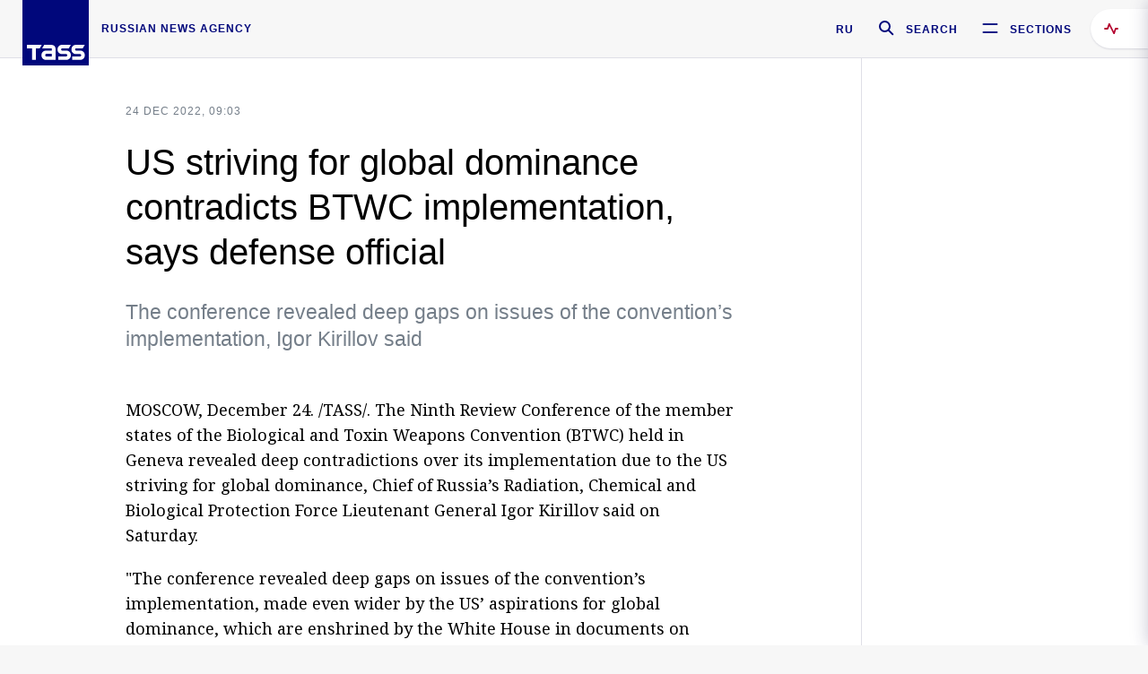

--- FILE ---
content_type: text/html; charset=utf-8
request_url: https://tass.com/defense/1555475
body_size: 22916
content:
<!DOCTYPE html><html data-ng-app="tassApp" data-ng-controller="mainController"><head><title>US striving for global dominance contradicts BTWC implementation, says defense official -  Military &amp; Defense - TASS</title><meta name="description" content="The conference revealed deep gaps on issues of the convention’s implementation, Igor Kirillov said"><meta name="viewport" content="width=device-width, initial-scale=1.0"><meta http-equiv="X-UA-Compatible" content="ie=edge"><meta name="yandex-verification" content="f91ce7b4a203a30a"><meta name="google-site-verification" content="PoyFi2APBqKw8uGePodmFqId646DYLqqS1qiMTh153w"><meta name="msvalidate.01" content="C05302AEC20336D89FE678451D9C5CDC"><meta property="fb:app_id" content="145834367435982"><meta property="fb:pages" content="144698628932572"><meta property="og:site_name" content="TASS"><meta property="og:type" content="article"><meta property="og:image" content="https://tass.com/img/blocks/common/tass_logo_share_eng.png"><meta property="og:url" content="https://tass.com/defense/1555475"><meta property="og:title" content="US striving for global dominance contradicts BTWC implementation, says defense official"><meta property="og:description" content="The conference revealed deep gaps on issues of the convention’s implementation, Igor Kirillov said"><meta property="twitter:site" content="@tass_agency"><meta property="twitter:site:id" content="285532415"><meta property="twitter:card" content="summary_large_image"><meta property="twitter:title" content="US striving for global dominance contradicts BTWC implementation, says defense official"><meta property="twitter:description" content="The conference revealed deep gaps on issues of the convention’s implementation, Igor Kirillov said"><meta property="twitter:image" content="https://tass.com/img/blocks/common/tass_logo_share_eng.png"><meta property="vk:image" content="https://tass.com/img/blocks/common/tass_logo_share_eng.png"><link rel="image_src" href="https://tass.com/img/blocks/common/tass_logo_share_eng.png"><meta name="gtm-page-type" content="news"><link rel="amphtml" href="https://tass.com/defense/1555475/amp"><link rel="apple-touch-icon" href="/img/blocks/common/apple-touch-icon.png"><link rel="apple-touch-icon" sizes="57x57" href="/img/blocks/common/apple-touch-icon-57x57.png"><link rel="apple-touch-icon" sizes="72x72" href="/img/blocks/common/apple-touch-icon-72x72.png"><link rel="apple-touch-icon" sizes="76x76" href="/img/blocks/common/apple-touch-icon-76x76.png"><link rel="apple-touch-icon" sizes="114x114" href="/img/blocks/common/apple-touch-icon-114x114.png"><link rel="apple-touch-icon" sizes="120x120" href="/img/blocks/common/apple-touch-icon-120x120.png"><link rel="apple-touch-icon" sizes="144x144" href="/img/blocks/common/apple-touch-icon-144x144.png"><link rel="apple-touch-icon" sizes="152x152" href="/img/blocks/common/apple-touch-icon-152x152.png"><link rel="apple-touch-icon" sizes="180x180" href="/img/blocks/common/apple-touch-icon-180x180.png"><link href="//fonts.googleapis.com/css?family=Noto+Sans:400,400i,700,700i|Noto+Serif:400,400i,700,700i&amp;amp;subset=cyrillic,cyrillic-ext,latin-ext" rel="stylesheet"><link href="//fonts.googleapis.com/css?family=PT+Serif:,700&amp;amp;subset=cyrillic" rel="stylesheet"><script src="//platform.twitter.com/widgets.js" charset="utf-8" async></script><script src="/newtass/javascript/libs/jwplayer-7.11.2/jwplayer.js"></script><script>jwplayer.key = 'btTjXiuYZsRbqAVggNOhFFVcP3mvO2KkI2kx4w= = ';</script><script>var TASSconfig = {
    centrifugo: {"host":"https://centrifugo.tass.ru","port":"443","user":"1","timestamp":"10","token":"87cf320d40b3d158222430b232ea6803c57e1290d414fcdd78a446615884092e"},
    webSocket: {"host":"wss://comet.tass.ru:443","SID":"--b28c704f1435e1a5ac1a753810d40a57"}
}</script><script src="//cdnjs.cloudflare.com/ajax/libs/jquery/3.2.1/jquery.min.js"></script><script src="//yastatic.net/pcode/adfox/loader.js" crossorigin="anonymous" defer="defer"></script><script src="//yastatic.net/pcode/adfox/header-bidding.js" async="async"></script><script src="//an.yandex.ru/system/context.js" async="async"></script><script src="/newtass/javascript/libs/angular.min.js"></script><script src="/newtass/javascript/libs/angular-sanitize.min.js"></script><script src="/newtass/javascript/libs/angular-touch.min.js"></script><script src="/newtass/javascript/libs/angular-cookies.min.js"></script><script src="/newtass/javascript/libs/angular-mask.min.js"></script><script src="/newtass/javascript/libs/datepicker.js"></script><script src="//cdn.jsdelivr.net/sockjs/1.1/sockjs.min.js"></script><script src="/newtass/javascript/libs/centrifuge.js"></script><script src="/newtass/javascript/app.js?v=90"></script><script src="/newtass/javascript/servises/overlord.js?v=90"></script><script src="/newtass/javascript/servises/centrifuge.js?v=90"></script><script>window.yaContextCb = window.yaContextCb || []</script><script src="https://yandex.ru/ads/system/context.js" async="async"></script><script src="/newtass/javascript/servises/websocket.js?v=90"></script><script src="/newtass/javascript/controllers/mainController.js?v=90"></script><script src="/newtass/javascript/controllers/newsfeedController.js?v=90"></script><script src="/newtass/javascript/controllers/sliderController.js?v=90"></script><script src="/newtass/javascript/controllers/socialController.js?v=90"></script><script src="/newtass/javascript/controllers/videoController.js?v=90"></script><script src="/newtass/javascript/controllers/audioController.js?v=90"></script><script src="/newtass/javascript/controllers/headerController.js?v=90"></script><script src="/newtass/javascript/controllers/contentList.js?v=90"></script><script src="/newtass/javascript/controllers/whatsNewController.js?v=90"></script><script src="/newtass/javascript/controllers/mainMediaController.js?v=90"></script><script src="/newtass/javascript/directives/fullscreenViewDirective.js?v=90"></script><script src="/newtass/javascript/directives/photoFullscreenViewDirective.js?v=90"></script><script src="/newtass/javascript/controllers/menuController.js?v=90"></script><script src="/newtass/javascript/directives/expandableTextIncludes.js?v=90"></script><script src="/newtass/javascript/directives/dateFormatDirective.js?v=90"></script><script src="/newtass/javascript/directives/clickOutsideDirective.js?v=90"></script><script src="/newtass/javascript/directives/urgentDirective.js?v=90"></script><script src="/newtass/javascript/directives/headerTop0Directive.js?v=90"></script><script src="/newtass/javascript/directives/headerDirective.js?v=90"></script><script src="/newtass/javascript/directives/scrollToTopDirective.js?v=90"></script><script src="/newtass/javascript/directives/spoilerExpandDirective.js?v=90"></script><script src="/newtass/javascript/directives/angular-loadscript.js"></script><script src="//www.google.com/recaptcha/api.js"></script><script src="/newtass/javascript/controllers/menuController.js?v=90"></script><script type="application/ld+json">{"@context":"https://schema.org/","@type":"Organization","url":"https://tass.com","name":"TASS","logo":{"@type":"ImageObject","url":"https://tass.com/newtass/img/blocks/common/tass-logo.jpg","width":60,"height":60},"sameAs":["https://www.facebook.com/tassagency","https://www.youtube.com/channel/UCEyGP84v6qbsZy9-pL6Jx2g","https://vk.com/tassagency","https://ok.ru/tassagency","https://www.instagram.com/tass_agency/","https://twitter.com/tass_agency"]}</script><script type="application/ld+json">{"@context":"https://schema.org","@graph":[{"@context":"https://schema.org","@type":"SiteNavigationElement","@id":"#menu-sections","name":"Russian Politics & Diplomacy","url":"https://tass.com/politics"},{"@context":"https://schema.org","@type":"SiteNavigationElement","@id":"#menu-sections","name":"World","url":"https://tass.com/world"},{"@context":"https://schema.org","@type":"SiteNavigationElement","@id":"#menu-sections","name":"Business & Economy","url":"https://tass.com/economy"},{"@context":"https://schema.org","@type":"SiteNavigationElement","@id":"#menu-sections","name":"Military & Defense","url":"https://tass.com/defense"},{"@context":"https://schema.org","@type":"SiteNavigationElement","@id":"#menu-sections","name":"Science & Space","url":"https://tass.com/science"},{"@context":"https://schema.org","@type":"SiteNavigationElement","@id":"#menu-sections","name":"Emergencies ","url":"https://tass.com/emergencies"},{"@context":"https://schema.org","@type":"SiteNavigationElement","@id":"#menu-sections","name":"Society & Culture","url":"https://tass.com/society"},{"@context":"https://schema.org","@type":"SiteNavigationElement","@id":"#menu-sections","name":"Press Review","url":"https://tass.com/pressreview"},{"@context":"https://schema.org","@type":"SiteNavigationElement","@id":"#menu-sections","name":"Sports","url":"https://tass.com/sports"}]}</script><!-- AdFox START--><!-- tasstest--><!-- Площадка: tass.com / Все разделы / fullscreen_com_web--><!-- Категория: <не задана>--><!-- Тип баннера: fullscreen--><div id="adfox_174887496479139980"></div><script>(function (w, n) {
    w[n] = w[n] || [];
    w[n].push({
        ownerId: 255516,
        containerId: 'adfox_174887496479139980',
        params: {
            p1: 'dhyaz',
            p2: 'gdtg'
        }
    });
})(window, 'adfoxAsyncParams');
</script><link id="css-default" rel="stylesheet" media="(min-width: 0px)" href="/newtass/stylesheets/news-page/news-page.css?v=90"><link id="css-md" rel="stylesheet" media="(min-width: 960px)" href="/newtass/stylesheets/news-page/news-page_md.css?v=90"><link id="css-lg" rel="stylesheet" media="(min-width: 1280px)" href="/newtass/stylesheets/news-page/news-page_lg.css?v=90"><link id="css-xl" rel="stylesheet" media="(min-width: 1360px)" href="/newtass/stylesheets/news-page/news-page_xl.css?v=90"><script type="application/ld+json">{"@context":"https://schema.org","@type":"NewsArticle","mainEntityOfPage":{"@type":"WebPage","@id":"https://tass.com/defense/1555475"},"headline":"US striving for global dominance contradicts BTWC implementation, says defense official","image":["https://tass.com/img/blocks/common/tass_logo_share_eng.png"],"datePublished":"2022-12-24T09:03:52.000Z","dateModified":"2022-12-24T09:03:52.000Z","author":{"@type":"Organization","name":"TASS","logo":{"@type":"ImageObject","url":"https://tass.com/newtass/img/blocks/common/tass-logo.jpg","width":60,"height":60}},"publisher":{"@type":"Organization","name":"TASS","logo":{"@type":"ImageObject","url":"https://tass.com/newtass/img/blocks/common/tass-logo.jpg","width":60,"height":60}},"description":"The conference revealed deep gaps on issues of the convention’s implementation, Igor Kirillov said"}</script></head><body data-ng-class="{'lenta-opened': newsFeedMode, 'overbody':$root.mainMenuStatus, 'whats-new-opened': whatsNewOpened}" data-ng-init="pushInRecommendations(1555475)"><!-- Yandex.Metrika counter -->
<script type="text/javascript" >
   (function (d, w, c) {
      (w[c] = w[c] || []).push(function() {
           try {
               w.yaCounter22765936 = new Ya.Metrika({
                   id:22765936,
                   clickmap:true,
                   trackLinks:true,
                   accurateTrackBounce:true,
                   trackHash:true
               });
           } catch(e) { }
       });
       var n = d.getElementsByTagName("script")[0],
           x = "https://mc.yandex.ru/metrika/watch.js",
           s = d.createElement("script"),
           f = function () { n.parentNode.insertBefore(s, n); }
       for (var i = 0; i < document.scripts.length; i++) {
           if (document.scripts[i].src === x) { return; }
       }
       s.type = "text/javascript";
       s.async = true;
       s.src = x;

       if (w.opera == "[object Opera]") {
           d.addEventListener("DOMContentLoaded", f, false);
       } else { f(); }
   })(document, window, "yandex_metrika_callbacks");
</script>
<noscript><div><img src="https://mc.yandex.ru/watch/22765936" style="position:absolute; left:-9999px;" alt="" /></div></noscript>
<!-- /Yandex.Metrika counter -->

<!-- /Yandex.Metrika counter --> 
<script type="text/javascript" >
   (function(m,e,t,r,i,k,a){m[i]=m[i]||function(){(m[i].a=m[i].a||[]).push(arguments)};
   m[i].l=1*new Date();k=e.createElement(t),a=e.getElementsByTagName(t)[0],k.async=1,k.src=r,a.parentNode.insertBefore(k,a)})
   (window, document, "script", "https://mc.yandex.ru/metrika/tag.js", "ym");

   ym(52150180, "init", {
        id:52150180,
        clickmap:true,
        trackLinks:true,
        accurateTrackBounce:true
   });
</script>
<noscript><div><img src="https://mc.yandex.ru/watch/52150180" style="position:absolute; left:-9999px;" alt="" /></div></noscript>
<!-- /Yandex.Metrika counter --><!--LiveInternet counter--><script type="text/javascript">
new Image().src = "//counter.yadro.ru/hit;TASS_total?r"+
escape(document.referrer)+((typeof(screen)=="undefined")?"":
";s"+screen.width+"*"+screen.height+"*"+(screen.colorDepth?
screen.colorDepth:screen.pixelDepth))+";u"+escape(document.URL)+
";"+Math.random();</script><!--/LiveInternet--><!--LiveInternet counter-->
<script type="text/javascript"><!--document.write('<a href="//www.liveinternet.ru/?tass.com"target="_blank"  ><img src="//counter.yadro.ru/logo;tass.com?44.6"title="LiveInternet"alt="" border="0" width="31" height="31"/></a>')//--></script>
<!--/LiveInternet--><div class="banner banner_delimeter"><div class="banner__wrapper"><div class="banner__container" id="970x250_top"><script>window.yaContextCb.push(()=>{
    Ya.adfoxCode.create({
    ownerId: 255516,
    containerId: '970x250_top',
    params: {
        p1: 'csprv',
        p2: 'gcah',
        puid1: JSON.parse('false') || '',
        puid2: '',
        puid3: '',
        puid4: '',
        puid5: '',
        puid6: '',
        puid7: '' 
        },
    lazyLoad: { 
            fetchMargin: 100,
            mobileScaling: 2
        }      
    })
        
})             
</script></div></div></div><header class="header header-on_top" id="header" data-ng-controller="headerController" header-directive="header-directive" ng-class="{'header_hidden': $root.showArticle}"><div class="container" ng-init="counterTime = 520"><div class="header-inner"><div class="header-logo-bar"><a class="header-logo" href="/" data-header_logo="data-header_logo" ="" rel="nofollow"><div class="header-logo__logo"></div></a><div class="header-inscription">russian news agency</div></div><div class="header-bar"><div class="header-lang"><a class="header-lang__item" href="//tass.ru" rel="nofollow" data-header_menu_lang="data-header_menu_lang">RU</a></div><div class="header-search" id="search-btn"><a style="text-decoration:none;" href="/search" rel="nofollow" data-header_menu_search_open="data-header_menu_search_open"><div class="header-search__icon"></div><div class="header-search__label">Search</div></a></div><div class="header-sections" id="open-menu-button" data-ng-click="manageHistoryTrackerForMenu($root.mainMenuStatus=true)" data-header_menu_categories_open="data-header_menu_categories_open"><div class="header-sections__icon"></div><div class="header-sections__label">Sections</div></div></div></div></div><button class="header-news-feed-button" data-header_menu_feed_open="data-header_menu_feed_open" ng-hide="ov.variable.newsfeed.isOpened" ng-click="toggleNewsFeed()" ng-class="{'header-news-feed-button_active': newsFeedLabelActive}"><span ng-cloak="ng-cloak" ng-bind-html="getNewsFeedCounter()"></span></button></header><div class="search-popup"><div class="search-popup__container"><header class="search-popup__header"><div class="search-popup__logo"></div><button class="search-popup__close-button" id="search-btn-close">Close</button></header><form class="search-popup__search-form"><div class="search-input"><div class="search-input__wrapper"><input class="search-input__input-field" autofocus="autofocus" placeholder="Search" data-ng-model="sendParams.searchStr"/><button class="search-input__submit-button" data-ng-click="dispatch()" ng-if="!pending" data-header_menu_search_start="data-header_menu_search_start"></button><div class="search-input__spinner" ng-if="pending"></div></div><ul class="search-input__results-list"><li class="search-input__results-list-item"><button class="search-input__result-title">Economy</button></li><li class="search-input__results-list-item"><button class="search-input__result-title">Sports</button></li><li class="search-input__results-list-item"><button class="search-input__result-title">Culture</button></li></ul></div></form></div></div><div class="menu" data-ng-controller="menuController" data-ng-class="{'menu_opened':$root.mainMenuStatus}" menu-directive="menu-directive"><div class="menu__container"><header class="menu__header"><a class="menu__logo" href="/" rel="nofollow"></a><button class="menu__close-button" id="close-menu-button" data-ng-click="manageHistoryTrackerForMenu($root.mainMenuStatus=false)" data-all_category_close="data-all_category_close">Close</button></header><div class="menu__content" data-ng-class="{'up':$root.mainMenuStatus}"><div class="menu__lists-wrapper"><ul class="menu-sections-list" data-ng-init="init()"><li class="menu-sections-list-item" data-ng-class="{'menu-sections-list-item_active': activeSection === 'politics'}"><div class="menu-sections-list__title-wrapper"><a class="menu-sections-list__title" href="/politics" data-ng-mouseover="onMouseEnter(4954); activeSection = 'politics'" data-all_category_choice="data-all_category_choice">Russian Politics &amp; Diplomacy</a></div><div class="section-preview"><div class="section-preview__content"><div class="section-preview__header"><span class="section-preview__title">Russian Politics &amp; Diplomacy</span><a class="section-preview__link" href="/politics" rel="nofollow" data-header_menu_categories_choice="data-header_menu_categories_choice">Into section →</a></div><ul class="section-preview__subcategories-list"><li class="section-preview__subcategories-list-item"><a class="section-preview__subcategories-list__link" href="/russias-foreign-policy">FOREIGN POLICY</a></li><li class="section-preview__subcategories-list-item"><a class="section-preview__subcategories-list__link" href="/domestic-policy">DOMESTIC POLICY</a></li></ul><div class="section-preview__news"><div data-ng-bind-html="newsContainer"></div><div data-ng-if="!newsContainer"><div class="news-preview news-preview_default"><div class="news-preview__body"><div class="news-preview__loader-long"></div><div class="news-preview__loader-long"></div><div class="news-preview__loader-long"></div></div></div><div class="news-preview news-preview_default"><div class="news-preview__body"><div class="news-preview__loader-long"></div><div class="news-preview__loader-long"></div><div class="news-preview__loader-long"></div></div></div><div class="news-preview news-preview_default"><div class="news-preview__body"><div class="news-preview__loader-long"></div><div class="news-preview__loader-long"></div><div class="news-preview__loader-long"></div></div></div></div></div></div></div></li><li class="menu-sections-list-item" data-ng-class="{'menu-sections-list-item_active': activeSection === 'world'}"><div class="menu-sections-list__title-wrapper"><a class="menu-sections-list__title" href="/world" data-ng-mouseover="onMouseEnter(4844); activeSection = 'world'" data-all_category_choice="data-all_category_choice">World</a></div><div class="section-preview"><div class="section-preview__content"><div class="section-preview__header"><span class="section-preview__title">World</span><a class="section-preview__link" href="/world" rel="nofollow" data-header_menu_categories_choice="data-header_menu_categories_choice">Into section →</a></div><ul class="section-preview__subcategories-list"></ul><div class="section-preview__news"><div data-ng-bind-html="newsContainer"></div><div data-ng-if="!newsContainer"><div class="news-preview news-preview_default"><div class="news-preview__body"><div class="news-preview__loader-long"></div><div class="news-preview__loader-long"></div><div class="news-preview__loader-long"></div></div></div><div class="news-preview news-preview_default"><div class="news-preview__body"><div class="news-preview__loader-long"></div><div class="news-preview__loader-long"></div><div class="news-preview__loader-long"></div></div></div><div class="news-preview news-preview_default"><div class="news-preview__body"><div class="news-preview__loader-long"></div><div class="news-preview__loader-long"></div><div class="news-preview__loader-long"></div></div></div></div></div></div></div></li><li class="menu-sections-list-item" data-ng-class="{'menu-sections-list-item_active': activeSection === 'economy'}"><div class="menu-sections-list__title-wrapper"><a class="menu-sections-list__title" href="/economy" data-ng-mouseover="onMouseEnter(4845); activeSection = 'economy'" data-all_category_choice="data-all_category_choice">Business &amp; Economy</a></div><div class="section-preview"><div class="section-preview__content"><div class="section-preview__header"><span class="section-preview__title">Business &amp; Economy</span><a class="section-preview__link" href="/economy" rel="nofollow" data-header_menu_categories_choice="data-header_menu_categories_choice">Into section →</a></div><ul class="section-preview__subcategories-list"><li class="section-preview__subcategories-list-item"><a class="section-preview__subcategories-list__link" href="/oil-gas-industry">Oil &amp; gas industry</a></li><li class="section-preview__subcategories-list-item"><a class="section-preview__subcategories-list__link" href="/internet-telecom">Internet &amp; Telecom</a></li><li class="section-preview__subcategories-list-item"><a class="section-preview__subcategories-list__link" href="/trade-cooperation">Trade &amp; Cooperation</a></li><li class="section-preview__subcategories-list-item"><a class="section-preview__subcategories-list__link" href="/transport">Transport</a></li></ul><div class="section-preview__news"><div data-ng-bind-html="newsContainer"></div><div data-ng-if="!newsContainer"><div class="news-preview news-preview_default"><div class="news-preview__body"><div class="news-preview__loader-long"></div><div class="news-preview__loader-long"></div><div class="news-preview__loader-long"></div></div></div><div class="news-preview news-preview_default"><div class="news-preview__body"><div class="news-preview__loader-long"></div><div class="news-preview__loader-long"></div><div class="news-preview__loader-long"></div></div></div><div class="news-preview news-preview_default"><div class="news-preview__body"><div class="news-preview__loader-long"></div><div class="news-preview__loader-long"></div><div class="news-preview__loader-long"></div></div></div></div></div></div></div></li><li class="menu-sections-list-item" data-ng-class="{'menu-sections-list-item_active': activeSection === 'defense'}"><div class="menu-sections-list__title-wrapper"><a class="menu-sections-list__title" href="/defense" data-ng-mouseover="onMouseEnter(4953); activeSection = 'defense'" data-all_category_choice="data-all_category_choice">Military &amp; Defense</a></div><div class="section-preview"><div class="section-preview__content"><div class="section-preview__header"><span class="section-preview__title">Military &amp; Defense</span><a class="section-preview__link" href="/defense" rel="nofollow" data-header_menu_categories_choice="data-header_menu_categories_choice">Into section →</a></div><ul class="section-preview__subcategories-list"></ul><div class="section-preview__news"><div data-ng-bind-html="newsContainer"></div><div data-ng-if="!newsContainer"><div class="news-preview news-preview_default"><div class="news-preview__body"><div class="news-preview__loader-long"></div><div class="news-preview__loader-long"></div><div class="news-preview__loader-long"></div></div></div><div class="news-preview news-preview_default"><div class="news-preview__body"><div class="news-preview__loader-long"></div><div class="news-preview__loader-long"></div><div class="news-preview__loader-long"></div></div></div><div class="news-preview news-preview_default"><div class="news-preview__body"><div class="news-preview__loader-long"></div><div class="news-preview__loader-long"></div><div class="news-preview__loader-long"></div></div></div></div></div></div></div></li><li class="menu-sections-list-item" data-ng-class="{'menu-sections-list-item_active': activeSection === 'science'}"><div class="menu-sections-list__title-wrapper"><a class="menu-sections-list__title" href="/science" data-ng-mouseover="onMouseEnter(4957); activeSection = 'science'" data-all_category_choice="data-all_category_choice">Science &amp; Space</a></div><div class="section-preview"><div class="section-preview__content"><div class="section-preview__header"><span class="section-preview__title">Science &amp; Space</span><a class="section-preview__link" href="/science" rel="nofollow" data-header_menu_categories_choice="data-header_menu_categories_choice">Into section →</a></div><ul class="section-preview__subcategories-list"></ul><div class="section-preview__news"><div data-ng-bind-html="newsContainer"></div><div data-ng-if="!newsContainer"><div class="news-preview news-preview_default"><div class="news-preview__body"><div class="news-preview__loader-long"></div><div class="news-preview__loader-long"></div><div class="news-preview__loader-long"></div></div></div><div class="news-preview news-preview_default"><div class="news-preview__body"><div class="news-preview__loader-long"></div><div class="news-preview__loader-long"></div><div class="news-preview__loader-long"></div></div></div><div class="news-preview news-preview_default"><div class="news-preview__body"><div class="news-preview__loader-long"></div><div class="news-preview__loader-long"></div><div class="news-preview__loader-long"></div></div></div></div></div></div></div></li><li class="menu-sections-list-item" data-ng-class="{'menu-sections-list-item_active': activeSection === 'emergencies'}"><div class="menu-sections-list__title-wrapper"><a class="menu-sections-list__title" href="/emergencies" data-ng-mouseover="onMouseEnter(4992); activeSection = 'emergencies'" data-all_category_choice="data-all_category_choice">Emergencies </a></div><div class="section-preview"><div class="section-preview__content"><div class="section-preview__header"><span class="section-preview__title">Emergencies </span><a class="section-preview__link" href="/emergencies" rel="nofollow" data-header_menu_categories_choice="data-header_menu_categories_choice">Into section →</a></div><ul class="section-preview__subcategories-list"></ul><div class="section-preview__news"><div data-ng-bind-html="newsContainer"></div><div data-ng-if="!newsContainer"><div class="news-preview news-preview_default"><div class="news-preview__body"><div class="news-preview__loader-long"></div><div class="news-preview__loader-long"></div><div class="news-preview__loader-long"></div></div></div><div class="news-preview news-preview_default"><div class="news-preview__body"><div class="news-preview__loader-long"></div><div class="news-preview__loader-long"></div><div class="news-preview__loader-long"></div></div></div><div class="news-preview news-preview_default"><div class="news-preview__body"><div class="news-preview__loader-long"></div><div class="news-preview__loader-long"></div><div class="news-preview__loader-long"></div></div></div></div></div></div></div></li><li class="menu-sections-list-item" data-ng-class="{'menu-sections-list-item_active': activeSection === 'society'}"><div class="menu-sections-list__title-wrapper"><a class="menu-sections-list__title" href="/society" data-ng-mouseover="onMouseEnter(4956); activeSection = 'society'" data-all_category_choice="data-all_category_choice">Society &amp; Culture</a></div><div class="section-preview"><div class="section-preview__content"><div class="section-preview__header"><span class="section-preview__title">Society &amp; Culture</span><a class="section-preview__link" href="/society" rel="nofollow" data-header_menu_categories_choice="data-header_menu_categories_choice">Into section →</a></div><ul class="section-preview__subcategories-list"></ul><div class="section-preview__news"><div data-ng-bind-html="newsContainer"></div><div data-ng-if="!newsContainer"><div class="news-preview news-preview_default"><div class="news-preview__body"><div class="news-preview__loader-long"></div><div class="news-preview__loader-long"></div><div class="news-preview__loader-long"></div></div></div><div class="news-preview news-preview_default"><div class="news-preview__body"><div class="news-preview__loader-long"></div><div class="news-preview__loader-long"></div><div class="news-preview__loader-long"></div></div></div><div class="news-preview news-preview_default"><div class="news-preview__body"><div class="news-preview__loader-long"></div><div class="news-preview__loader-long"></div><div class="news-preview__loader-long"></div></div></div></div></div></div></div></li><li class="menu-sections-list-item" data-ng-class="{'menu-sections-list-item_active': activeSection === 'pressreview'}"><div class="menu-sections-list__title-wrapper"><a class="menu-sections-list__title" href="/pressreview" data-ng-mouseover="onMouseEnter(4981); activeSection = 'pressreview'" data-all_category_choice="data-all_category_choice">Press Review</a></div><div class="section-preview"><div class="section-preview__content"><div class="section-preview__header"><span class="section-preview__title">Press Review</span><a class="section-preview__link" href="/pressreview" rel="nofollow" data-header_menu_categories_choice="data-header_menu_categories_choice">Into section →</a></div><ul class="section-preview__subcategories-list"></ul><div class="section-preview__news"><div data-ng-bind-html="newsContainer"></div><div data-ng-if="!newsContainer"><div class="news-preview news-preview_default"><div class="news-preview__body"><div class="news-preview__loader-long"></div><div class="news-preview__loader-long"></div><div class="news-preview__loader-long"></div></div></div><div class="news-preview news-preview_default"><div class="news-preview__body"><div class="news-preview__loader-long"></div><div class="news-preview__loader-long"></div><div class="news-preview__loader-long"></div></div></div><div class="news-preview news-preview_default"><div class="news-preview__body"><div class="news-preview__loader-long"></div><div class="news-preview__loader-long"></div><div class="news-preview__loader-long"></div></div></div></div></div></div></div></li><li class="menu-sections-list-item" data-ng-class="{'menu-sections-list-item_active': activeSection === 'sports'}"><div class="menu-sections-list__title-wrapper"><a class="menu-sections-list__title" href="/sports" data-ng-mouseover="onMouseEnter(4869); activeSection = 'sports'" data-all_category_choice="data-all_category_choice">Sports</a></div><div class="section-preview"><div class="section-preview__content"><div class="section-preview__header"><span class="section-preview__title">Sports</span><a class="section-preview__link" href="/sports" rel="nofollow" data-header_menu_categories_choice="data-header_menu_categories_choice">Into section →</a></div><ul class="section-preview__subcategories-list"></ul><div class="section-preview__news"><div data-ng-bind-html="newsContainer"></div><div data-ng-if="!newsContainer"><div class="news-preview news-preview_default"><div class="news-preview__body"><div class="news-preview__loader-long"></div><div class="news-preview__loader-long"></div><div class="news-preview__loader-long"></div></div></div><div class="news-preview news-preview_default"><div class="news-preview__body"><div class="news-preview__loader-long"></div><div class="news-preview__loader-long"></div><div class="news-preview__loader-long"></div></div></div><div class="news-preview news-preview_default"><div class="news-preview__body"><div class="news-preview__loader-long"></div><div class="news-preview__loader-long"></div><div class="news-preview__loader-long"></div></div></div></div></div></div></div></li></ul><ul class="menu-links-list"><li class="menu-links-list-item"><a class="menu-links-list__link" href="/specialprojects" rel="nofollow">Special projects</a></li><li class="menu-links-list-item" data-ng-class="{'menu-links-list-item_active': activeSection === 1}"><div class="menu-links-list__title-wrapper"><div class="menu-links-list__title" data-ng-mouseover="activeSection = 1">TASS</div></div><div class="links-block links-block_one-column"><div class="links-block__content"><div class="links-block-section"><div class="links-block-section__title">Agency</div><ul class="links-block-section__list"><li class="links-block-section__list-item"><a class="links-block-section__link" href="/today" rel="nofollow">TASS today</a></li><li class="links-block-section__list-item"><a class="links-block-section__link" href="/history" rel="nofollow">History</a></li><li class="links-block-section__list-item"><a class="links-block-section__link" href="/team" rel="nofollow">Management</a></li><li class="links-block-section__list-item"><a class="links-block-section__link" href="/contacts" rel="nofollow">Contacts</a></li></ul></div><div class="links-block-section"><div class="links-block-section__title">Projects &amp; Services</div><ul class="links-block-section__list"><li class="links-block-section__list-item"><a class="links-block-section__link" href="http://www.tassphoto.com/en" rel="nofollow">TASS-PHOTO</a></li><li class="links-block-section__list-item"><a class="links-block-section__link" href="https://terminal.tass.ru/" rel="nofollow">NEWS TERMINAL</a></li></ul></div><div class="links-block-section"><div class="links-block-section__title"></div><ul class="links-block-section__list"><li class="links-block-section__list-item"><a class="links-block-section__link" href="https://cdn.tass.ru/data/files/ru/politika-obrabotki-dannyh-tassru.docx" rel="nofollow">Personal data processing policy TASS</a></li><li class="links-block-section__list-item"><a class="links-block-section__link" href="/press-releases" rel="nofollow">Press Releases</a></li><li class="links-block-section__list-item"><a class="links-block-section__link" href="/privacy-policy" rel="nofollow">Privacy Policy​ tass.com</a></li><li class="links-block-section__list-item"><a class="links-block-section__link" href="/terms-of-use" rel="nofollow">Terms of use</a></li><li class="links-block-section__list-item"><a class="links-block-section__link" href="/anti-corruption" rel="nofollow">ANTI-Corruption</a></li></ul></div></div></div></li><li class="menu-links-list-item" data-ng-class="{'menu-links-list-item_active': activeSection === 2}"><div class="menu-links-list__title-wrapper"><div class="menu-links-list__title" data-ng-mouseover="activeSection = 2">Subscribe</div></div><div class="links-block links-block_two-column"><div class="links-block__content"><div class="links-block-section"><div class="links-block-section__title">Social Media</div><ul class="links-block-section__list"><li class="links-block-section__list-item"><a class="links-block-section__link" href="https://t.me/tassagency_en" rel="nofollow">Telegram</a></li></ul></div><div class="links-block-section"><div class="links-block-section__title">Subscriptions</div><ul class="links-block-section__list"><li class="links-block-section__list-item"><a class="links-block-section__link links-block-section__link_icon" href="http://tass.com/rss/v2.xml" rel="nofollow"><span class="links-block-section__link-icon" style="background-image: url('https://tass.com/newtass/img/blocks/menu-links-list/rss.svg')"></span>RSS</a></li></ul></div></div></div></li><li class="menu-links-list-item"><a class="menu-links-list__link" href="/ads" rel="nofollow">Advertising</a></li><li class="menu-links-list-item"><a class="menu-links-list__link" href="/contacts" rel="nofollow">Contacts</a></li></ul></div></div></div></div><div class="news-feed" data-ng-controller="newsFeedController" ng-init="init()"><div ng-class="{'news-feed-back': isOpened}"></div><div class="news-feed-column" ng-class="{'news-feed-column_opened': isOpened}"><div class="news-feed-close" ng-click="closeNewsFeed()" data-header_menu_feed_close="data-header_menu_feed_close"></div><div class="news-feed-content" id="news-feed-content"><div class="news-feed-list"><div class="news-feed-btn" ng-class="{'news-feed-btn_active': newsFeedCounter}" ng-click="loadmessages(true)"><div class="news-feed-btn__inner" ng-bind-html="getNewsFeedCounter()"></div></div><div class="news-feed-day-container" data-ng-repeat="dayPoint in newsFeed | orderObjectBy:'date':true"><div class="news-feed-daypoint">{{dayPoint.date | date : 'd MMMM yyyy'}}</div><a class="news-feed-item" data-ng-class="{'news-feed-item_flash': newsPoint.isFlash, 'news-feed-item_new': newsPoint.isNew}" data-ng-href="{{newsPoint.link}}" data-ng-repeat="newsPoint in dayPoint | orderObjectBy:'date':true" data-ng-if="newsPoint.toShow"><div class="news-feed-item__header"><div class="news-feed-item__date">{{newsPoint.date * 1000 | date : 'HH:mm'}} {{newsPoint.mark}}</div></div><div class="news-feed-item__title-wrap"><div class="news-feed-item__title" data-header_menu_feed_title="data-header_menu_feed_title" data-ng-if="!newsPoint.subtitle">{{newsPoint.title}}</div><div data-ng-if="newsPoint.subtitle" data-header_menu_feed_title="data-header_menu_feed_title"><div class="news-feed-item__title">{{newsPoint.title+ ' '}}</div><div class="news-feed-item__subtitle">{{newsPoint.subtitle}}</div></div><div class="news-feed-item__photo" data-ng-if="newsPoint.showPhoto &amp;&amp; newsPoint.image" data-header_menu_feed_photo="data-header_menu_feed_photo"><img data-ng-src="{{newsPoint.image}}" alt=""/></div></div></a></div></div><div class="news-feed-endpoint" id="news-feed-endpoint"></div></div><a class="news-feed-link" data-ng-href="/search" data-header_menu_feed_all="data-header_menu_feed_all">All news</a></div></div><main class="container"><section class="section-grid" id="news"><div class="section-grid__col section-grid__col_center"><div class="news" data-io-article-url="https://tass.com/defense/1555475"><div class="column"><div class="news-header"><div class="news-header__top"><div class="news-header__date" ng-cloak="ng-cloak"><span class="news-header__date-date"><dateformat time="1671872632" mode="abs"></dateformat></span></div></div><h1 class="news-header__title">US striving for global dominance contradicts BTWC implementation, says defense official

</h1><div class="news-header__lead">The conference revealed deep gaps on issues of the convention’s implementation, Igor Kirillov said</div><div class="news-header__actions"></div></div></div><div class="text-content"><div class="text-block"><p>MOSCOW, December 24. /TASS/. The Ninth Review Conference of the member states of the Biological and Toxin Weapons Convention (BTWC) held in Geneva revealed deep contradictions over its implementation due to the US striving for global dominance, Chief of Russia&rsquo;s Radiation, Chemical and Biological Protection Force Lieutenant General Igor Kirillov said on Saturday.</p>

<p>&quot;The conference revealed deep gaps on issues of the convention&rsquo;s implementation, made even wider by the US&rsquo; aspirations for global dominance, which are enshrined by the White House in documents on strategic planning in the area of biosecurity,&quot; he added.</p>
</div></div><div class="column"><div class="news-actions"></div></div></div></div><div class="section-grid__col section-grid__col_right"><div class="banner banner_sticky"><div class="banner__wrapper"><div class="banner__container" id="vb_top"><script>window.yaContextCb.push(()=>{
    Ya.adfoxCode.create({
    ownerId: 255516,
    containerId: 'vb_top',
    params: {
        p1: 'csprt',
        p2: 'gbws',
        puid1: JSON.parse('false') || '',
        puid2: '',
        puid3: '',
        puid4: '',
        puid5: '',
        puid6: '',
        puid7: '' 
        },
    lazyLoad: { 
        fetchMargin: 100,
        mobileScaling: 2
        }            
    })   
})

// reload every 30 sec
const startReloadInterval = () => {
    window.vbTopIntervalId = setInterval(() => {
        Ya.adfoxCode.reload('vb_top', {onlyIfWasVisible: true})
    }, 30000)
}

startReloadInterval();    

window.addEventListener('blur', () => clearInterval(window.vbTopIntervalId));
window.addEventListener('focus', () => startReloadInterval());              
    </script></div></div></div></div></section><div class="section-grid"><div class="section-grid__col section-grid__col_center"><div class="news-content news-content_default"><a class="news-content__container" href="/defense/2074791"><div class="news-content__info"><div class="news-content__date"><dateformat time="1769008560" mode="rel"></dateformat></div></div><div class="news-content__header"><span class="news-content__title">Russia-Myanmar military cooperation group meets at Russian Defense Ministry</span></div><div class="news-content__lead">The ministry said that the talks were held through the Main Directorate for International Military Cooperation of the Russian Defense Ministry at the level of the heads of the structural units</div><div class="news-content__link" data-article_full="data-article_full">Read more</div></a></div></div><div class="section-grid__col section-grid__col_right"><div class="banner_sticky"><div class="banner border-top__0"><div class="banner__wrapper"><div class="banner__container" id="tgb_2874111941"><script>window.yaContextCb.push(()=>{
    Ya.adfoxCode.create({
    ownerId: 255516,
    containerId: 'tgb_2874111941',
    params: {
        p1: 'csprw',
        p2: 'gcbv',
        puid1: JSON.parse('false') || '',
        puid2: '',
        puid3: '',
        puid4: '',
        puid5: '',
        puid6: '',
        puid7: '' 
        },
    lazyLoad: { 
        fetchMargin: 100,
        mobileScaling: 2
        }           
    })   
})</script></div></div></div></div></div></div><section class="news-list-content" id="news-list" data-ng-controller="contentList" data-ng-init="firstInit()"><div class="list-item" ng-show="newsListCount &gt; 0"><div class="banner banner_delimeter banner--border-bottom" data-id="970x250_inline_4851520216"><div class="banner__wrapper"><div class="banner__container" id="970x250_inline_4851520216"><script>window.yaContextCb.push(()=>{
    Ya.adfoxCode.create({
    ownerId: 255516,
    containerId: '970x250_inline_4851520216',
    onRender: () => {
        const elem = document.querySelector('[data-id="970x250_inline_4851520216"]');

        if (elem) {
          elem.className = elem.className.replace("banner--border-bottom", 'banner--border-y');
        }
    },
    params: {
        p1: 'cirrn',
        p2: 'gcah',
        puid1: JSON.parse('false') || '',
        puid2: '',
        puid3: '',
        puid4: '',
        puid5: '',
        puid6: '',
        puid7: '' 
        },
    lazyLoad: { 
        fetchMargin: 100,
        mobileScaling: 2
        }           
    })   
})          
</script></div></div></div><div class="news-list-content__continer"><div class="news-list-content__news-list-section"><div class="news-list-content__news-block"><div class="news-content news-content_default"><a class="news-content__container" href="/politics/2074987"><div class="news-content__info"><div class="news-content__date"><dateformat time="1769030880" mode="rel"></dateformat></div></div><div class="news-content__header"><span class="news-content__title">Russia's lead negotiator suggests next US deal may involve Canada</span></div><div class="news-content__lead">Thus, Kirill Dmitriev responded to US President Donald Trump’s statement that a deal on Greenland would be presented soon</div><div class="news-content__link" data-article_full="data-article_full">Read more</div></a></div><div class="news-content news-content_default"><a class="news-content__container" href="/politics/2074093"><div class="news-content__info"><div class="news-content__date"><dateformat time="1768912838" mode="rel"></dateformat></div></div><div class="news-content__header"><span class="news-content__title">Russia delivers massive overnight strike on Ukrainian military sites over past day</span></div><div class="news-content__lead">Russia’s Battlegroup West inflicted roughly 200 casualties on Ukrainian troops and destroyed two enemy tanks in its area of responsibility over the past day, the Defense Ministry reported</div><div class="news-content__photo-wrapper"><div class="news-content__photo" style="background-image: url(//cdn-media.tass.ru/width/680_18162ead/tass/m2/en/uploads/i/20260120/1463343.jpg)"></div></div><div class="news-content__link" data-article_full="data-article_full">Read more</div></a></div><div class="news-content news-content_default"><a class="news-content__container" href="/economy/2074877"><div class="news-content__info"><div class="news-content__date"><dateformat time="1769017843" mode="rel"></dateformat></div></div><div class="news-content__header"><span class="news-content__title">Construction volumes in Russia rise by 34% since 2020</span></div><div class="news-content__lead">According to Russian Deputy Prime Minister Marat Khusnullin, the current volume of completed real estate in Russia in 2025 will amount to about 149 mln square meters</div><div class="news-content__link" data-article_full="data-article_full">Read more</div></a></div><div class="news-content news-content_default"><a class="news-content__container" href="/politics/2074983"><div class="news-content__info"><div class="news-content__date"><dateformat time="1769029680" mode="rel"></dateformat></div></div><div class="news-content__header"><span class="news-content__title">US, Denmark can sort things out between them regarding Greenland — Putin</span></div><div class="news-content__lead">&quot;This is definitely none of Russia's concern,&quot; Vladimir Putin said</div><div class="news-content__link" data-article_full="data-article_full">Read more</div></a></div><div class="news-content news-content_default"><a class="news-content__container" href="/politics/2073265"><div class="news-content__info"><div class="news-content__date"><dateformat time="1768833044" mode="rel"></dateformat></div></div><div class="news-content__header"><span class="news-content__title">Russian forces push Ukrainian army away from Dnieper river shore near Kherson — commander</span></div><div class="news-content__lead">The Ukrainian army is trying to hold its positions at the edge of the right bank of the Dnieper River and is secretly shelling the left bank of the Kherson Region while avoiding any active armed clashes</div><div class="news-content__link" data-article_full="data-article_full">Read more</div></a></div></div><div class="news-list-content__aside"><div class="banner banner_sticky"><div class="banner__wrapper"><div class="banner__container" id="vb_inline_8730585970"><script>window.yaContextCb.push(()=>{
    Ya.adfoxCode.create({
    ownerId: 255516,
    containerId: 'vb_inline_8730585970',
    params: {
        p1: 'cirrl',
        p2: 'gbws',
        puid1: JSON.parse('false') || '',
        puid2: '',
        puid3: '',
        puid4: '',
        puid5: '',
        puid6: '',
        puid7: '' 
        },
    lazyLoad: { 
        fetchMargin: 100,
        mobileScaling: 2
        }            
    })   
}) 
    </script></div></div></div></div></div></div></div><div class="list-item" ng-show="newsListCount &gt; 1"><div class="banner banner_delimeter banner--border-bottom" data-id="970x250_inline_4075560844"><div class="banner__wrapper"><div class="banner__container" id="970x250_inline_4075560844"><script>window.yaContextCb.push(()=>{
    Ya.adfoxCode.create({
    ownerId: 255516,
    containerId: '970x250_inline_4075560844',
    onRender: () => {
        const elem = document.querySelector('[data-id="970x250_inline_4075560844"]');

        if (elem) {
          elem.className = elem.className.replace("banner--border-bottom", 'banner--border-y');
        }
    },
    params: {
        p1: 'cirrn',
        p2: 'gcah',
        puid1: JSON.parse('false') || '',
        puid2: '',
        puid3: '',
        puid4: '',
        puid5: '',
        puid6: '',
        puid7: '' 
        },
    lazyLoad: { 
        fetchMargin: 100,
        mobileScaling: 2
        }           
    })   
})          
</script></div></div></div><div class="news-list-content__continer"><div class="news-list-content__news-list-section"><div class="news-list-content__news-block"><div class="news-content news-content_default"><a class="news-content__container" href="/world/2074963"><div class="news-content__info"><div class="news-content__date"><dateformat time="1769027820" mode="rel"></dateformat></div></div><div class="news-content__header"><span class="news-content__title">NATO chief has more important role in terms of Greenland than Danish leaders — Trump</span></div><div class="news-content__lead">The US president also added that he had &quot;no idea&quot; when he would hold talks on Greenland with the Danish leadership</div><div class="news-content__link" data-article_full="data-article_full">Read more</div></a></div><div class="news-content news-content_default"><a class="news-content__container" href="/politics/2074675"><div class="news-content__info"><div class="news-content__date"><dateformat time="1769000857" mode="rel"></dateformat></div></div><div class="news-content__header"><span class="news-content__title">Russian troops strike Ukrainian loitering munitions warehouse over past day</span></div><div class="news-content__lead">The Ukrainian army lost roughly 1,260 troops in battles with Russian forces in all the frontline areas over the past 24 hours</div><div class="news-content__photo-wrapper"><div class="news-content__photo" style="background-image: url(//cdn-media.tass.ru/width/680_18162ead/tass/m2/en/uploads/i/20260121/1463441.jpg)"></div></div><div class="news-content__link" data-article_full="data-article_full">Read more</div></a></div><div class="news-content news-content_default"><a class="news-content__container" href="/world/2074691"><div class="news-content__info"><div class="news-content__date"><dateformat time="1769002710" mode="rel"></dateformat></div></div><div class="news-content__header"><span class="news-content__title">Kiev believes negotiations on Ukrainian conflict settlement ’90% done’ — Witkoff</span></div><div class="news-content__lead">The US envoy avoided answering directly when asked if it is realistic to overcome the remaining differences in the coming weeks</div><div class="news-content__link" data-article_full="data-article_full">Read more</div></a></div><div class="news-content news-content_default"><a class="news-content__container" href="/society/2074811"><div class="news-content__info"><div class="news-content__date"><dateformat time="1769009783" mode="rel"></dateformat></div></div><div class="news-content__header"><span class="news-content__title">Kiev is not taking back Ukrainians rescued by Russian military — ombudswoman</span></div><div class="news-content__lead">Tatyana Moskalkova explained that Ukrainian citizens residing in Russia are accommodated in temporary centers where they receive all necessary support and are free to move as they wish</div><div class="news-content__link" data-article_full="data-article_full">Read more</div></a></div><div class="news-content news-content_default"><a class="news-content__container" href="/world/1760587"><div class="news-content__info"><div class="news-content__date"><dateformat time="1710639321" mode="rel"></dateformat></div></div><div class="news-content__header"><span class="news-content__title">Houthis cooperate with Russia, China to destroy idea of unipolar world — politburo</span></div><div class="news-content__lead">According to the Houthi representative, the shift towards the multipolarity in the global balance of powers happened after the beginning of Russia’s special military operation in Ukraine and accelerated during the current escalation of the Palestinian-Israeli conflict</div><div class="news-content__link" data-article_full="data-article_full">Read more</div></a></div></div><div class="news-list-content__aside"><div class="banner banner_sticky"><div class="banner__wrapper"><div class="banner__container" id="vb_inline_214793125"><script>window.yaContextCb.push(()=>{
    Ya.adfoxCode.create({
    ownerId: 255516,
    containerId: 'vb_inline_214793125',
    params: {
        p1: 'cirrl',
        p2: 'gbws',
        puid1: JSON.parse('false') || '',
        puid2: '',
        puid3: '',
        puid4: '',
        puid5: '',
        puid6: '',
        puid7: '' 
        },
    lazyLoad: { 
        fetchMargin: 100,
        mobileScaling: 2
        }            
    })   
}) 
    </script></div></div></div></div></div></div></div><div class="list-item" ng-show="newsListCount &gt; 2"><div class="banner banner_delimeter banner--border-bottom" data-id="970x250_inline_8558504298"><div class="banner__wrapper"><div class="banner__container" id="970x250_inline_8558504298"><script>window.yaContextCb.push(()=>{
    Ya.adfoxCode.create({
    ownerId: 255516,
    containerId: '970x250_inline_8558504298',
    onRender: () => {
        const elem = document.querySelector('[data-id="970x250_inline_8558504298"]');

        if (elem) {
          elem.className = elem.className.replace("banner--border-bottom", 'banner--border-y');
        }
    },
    params: {
        p1: 'cirrn',
        p2: 'gcah',
        puid1: JSON.parse('false') || '',
        puid2: '',
        puid3: '',
        puid4: '',
        puid5: '',
        puid6: '',
        puid7: '' 
        },
    lazyLoad: { 
        fetchMargin: 100,
        mobileScaling: 2
        }           
    })   
})          
</script></div></div></div><div class="news-list-content__continer"><div class="news-list-content__news-list-section"><div class="news-list-content__news-block"><div class="news-content news-content_default"><a class="news-content__container" href="/defense/2074497"><div class="news-content__info"><div class="news-content__date"><dateformat time="1768988002" mode="rel"></dateformat></div></div><div class="news-content__header"><span class="news-content__title">Rostec delivers IMR-3 obstacle-clearing vehicles to Defense Ministry</span></div><div class="news-content__lead">The press service specified that the third-generation obstacle-clearing vehicle is based on the T-90 tank platform with enhanced radiation protection</div><div class="news-content__link" data-article_full="data-article_full">Read more</div></a></div><div class="news-content news-content_default"><a class="news-content__container" href="/world/2074379"><div class="news-content__info"><div class="news-content__date"><dateformat time="1768955101" mode="rel"></dateformat></div></div><div class="news-content__header"><span class="news-content__title">Trump believes Greenland issue to be resolved, NATO preserved</span></div><div class="news-content__lead">Donald Trump stressed that the US needs Greenland for security purposes</div><div class="news-content__photo-wrapper"><div class="news-content__photo" style="background-image: url(//cdn-media.tass.ru/width/680_18162ead/tass/m2/en/uploads/i/20260121/1463393.jpg)"></div></div><div class="news-content__link" data-article_full="data-article_full">Read more</div></a></div><div class="news-content news-content_default"><a class="news-content__container" href="/economy/2074767"><div class="news-content__info"><div class="news-content__date"><dateformat time="1769008036" mode="rel"></dateformat></div></div><div class="news-content__header"><span class="news-content__title">Russia may consider restoring preserved foreign aircraft</span></div><div class="news-content__lead">Russian Transport Ministry expects investors will be found for the Domodedovo Airport of Moscow</div><div class="news-content__link" data-article_full="data-article_full">Read more</div></a></div><div class="news-content news-content_default"><a class="news-content__container" href="/economy/2073257"><div class="news-content__info"><div class="news-content__date"><dateformat time="1768832158" mode="rel"></dateformat></div></div><div class="news-content__header"><span class="news-content__title">Oil and gas revenues of Russian budget down 23.8% in 2025 — ministry</span></div><div class="news-content__lead">The Finance Ministry said that oil and gas revenues received as of the end of 2025 evolved at the level above their base size</div><div class="news-content__link" data-article_full="data-article_full">Read more</div></a></div><div class="news-content news-content_default"><a class="news-content__container" href="/politics/2074467"><div class="news-content__info"><div class="news-content__date"><dateformat time="1768986338" mode="rel"></dateformat></div></div><div class="news-content__header"><span class="news-content__title">Legacy-minded Trump wants to be remembered for annexing Greenland — Medvedev</span></div><div class="news-content__lead">The senior Russian security official wondered how far the current US leader would go to achieve that goal</div><div class="news-content__photo-wrapper"><div class="news-content__photo" style="background-image: url(//cdn-media.tass.ru/width/680_18162ead/tass/m2/en/uploads/i/20260121/1463425.jpg)"></div></div><div class="news-content__link" data-article_full="data-article_full">Read more</div></a></div></div><div class="news-list-content__aside"><div class="banner banner_sticky"><div class="banner__wrapper"><div class="banner__container" id="vb_inline_4871653853"><script>window.yaContextCb.push(()=>{
    Ya.adfoxCode.create({
    ownerId: 255516,
    containerId: 'vb_inline_4871653853',
    params: {
        p1: 'cirrl',
        p2: 'gbws',
        puid1: JSON.parse('false') || '',
        puid2: '',
        puid3: '',
        puid4: '',
        puid5: '',
        puid6: '',
        puid7: '' 
        },
    lazyLoad: { 
        fetchMargin: 100,
        mobileScaling: 2
        }            
    })   
}) 
    </script></div></div></div></div></div></div></div><div class="list-item" ng-show="newsListCount &gt; 3"><div class="banner banner_delimeter banner--border-bottom" data-id="970x250_inline_1318702098"><div class="banner__wrapper"><div class="banner__container" id="970x250_inline_1318702098"><script>window.yaContextCb.push(()=>{
    Ya.adfoxCode.create({
    ownerId: 255516,
    containerId: '970x250_inline_1318702098',
    onRender: () => {
        const elem = document.querySelector('[data-id="970x250_inline_1318702098"]');

        if (elem) {
          elem.className = elem.className.replace("banner--border-bottom", 'banner--border-y');
        }
    },
    params: {
        p1: 'cirrn',
        p2: 'gcah',
        puid1: JSON.parse('false') || '',
        puid2: '',
        puid3: '',
        puid4: '',
        puid5: '',
        puid6: '',
        puid7: '' 
        },
    lazyLoad: { 
        fetchMargin: 100,
        mobileScaling: 2
        }           
    })   
})          
</script></div></div></div><div class="news-list-content__continer"><div class="news-list-content__news-list-section"><div class="news-list-content__news-block"><div class="news-content news-content_default"><a class="news-content__container" href="/economy/2074821"><div class="news-content__info"><div class="news-content__date"><dateformat time="1769010437" mode="rel"></dateformat></div></div><div class="news-content__header"><span class="news-content__title">Weather conditions in early January led to power outages in 12 Russian regions</span></div><div class="news-content__lead">The disrupted power supply was restored as quickly as possible</div><div class="news-content__link" data-article_full="data-article_full">Read more</div></a></div><div class="news-content news-content_default"><a class="news-content__container" href="/world/2074751"><div class="news-content__info"><div class="news-content__date"><dateformat time="1769007417" mode="rel"></dateformat></div></div><div class="news-content__header"><span class="news-content__title">US will not not use force to acquire Greenland — Trump</span></div><div class="news-content__lead">The US president still noted that Washington's &quot;excessive strength and force&quot; would be &quot;unstoppable&quot;</div><div class="news-content__photo-wrapper"><div class="news-content__photo" style="background-image: url(//cdn-media.tass.ru/width/680_18162ead/tass/m2/en/uploads/i/20260121/1463457.jpg)"></div></div><div class="news-content__link" data-article_full="data-article_full">Read more</div></a></div><div class="news-content news-content_default"><a class="news-content__container" href="/world/2074891"><div class="news-content__info"><div class="news-content__date"><dateformat time="1769020373" mode="rel"></dateformat></div></div><div class="news-content__header"><span class="news-content__title">Palestinian president arrives in Moscow for meeting with Putin on January 22</span></div><div class="news-content__lead">The sides are expected to discuss &quot;the latest developments in the Middle East&quot;</div><div class="news-content__photo-wrapper"><div class="news-content__photo" style="background-image: url(//cdn-media.tass.ru/width/680_18162ead/tass/m2/en/uploads/i/20260121/1463469.jpg)"></div></div><div class="news-content__link" data-article_full="data-article_full">Read more</div></a></div><div class="news-content news-content_default"><a class="news-content__container" href="/world/2074889"><div class="news-content__info"><div class="news-content__date"><dateformat time="1769020769" mode="rel"></dateformat></div></div><div class="news-content__header"><span class="news-content__title">European Parliament’s decision on Mercosur not considering geopolitics — Merz</span></div><div class="news-content__lead">The German Chancellor called the decision on the agreement regrettable</div><div class="news-content__link" data-article_full="data-article_full">Read more</div></a></div><div class="news-content news-content_default"><a class="news-content__container" href="/world/2074745"><div class="news-content__info"><div class="news-content__date"><dateformat time="1769006527" mode="rel"></dateformat></div></div><div class="news-content__header"><span class="news-content__title">Apps helping boycott US goods gain popularity in Denmark</span></div><div class="news-content__lead">UdenUSA is currently the fourth most downloaded app in Denmark on the App Store, the American ChatGPT is in fifth place</div><div class="news-content__link" data-article_full="data-article_full">Read more</div></a></div></div><div class="news-list-content__aside"><div class="banner banner_sticky"><div class="banner__wrapper"><div class="banner__container" id="vb_inline_3360435458"><script>window.yaContextCb.push(()=>{
    Ya.adfoxCode.create({
    ownerId: 255516,
    containerId: 'vb_inline_3360435458',
    params: {
        p1: 'cirrl',
        p2: 'gbws',
        puid1: JSON.parse('false') || '',
        puid2: '',
        puid3: '',
        puid4: '',
        puid5: '',
        puid6: '',
        puid7: '' 
        },
    lazyLoad: { 
        fetchMargin: 100,
        mobileScaling: 2
        }            
    })   
}) 
    </script></div></div></div></div></div></div></div><div class="list-item" ng-show="newsListCount &gt; 4"><div class="banner banner_delimeter banner--border-bottom" data-id="970x250_inline_2407583351"><div class="banner__wrapper"><div class="banner__container" id="970x250_inline_2407583351"><script>window.yaContextCb.push(()=>{
    Ya.adfoxCode.create({
    ownerId: 255516,
    containerId: '970x250_inline_2407583351',
    onRender: () => {
        const elem = document.querySelector('[data-id="970x250_inline_2407583351"]');

        if (elem) {
          elem.className = elem.className.replace("banner--border-bottom", 'banner--border-y');
        }
    },
    params: {
        p1: 'cirrn',
        p2: 'gcah',
        puid1: JSON.parse('false') || '',
        puid2: '',
        puid3: '',
        puid4: '',
        puid5: '',
        puid6: '',
        puid7: '' 
        },
    lazyLoad: { 
        fetchMargin: 100,
        mobileScaling: 2
        }           
    })   
})          
</script></div></div></div><div class="news-list-content__continer"><div class="news-list-content__news-list-section"><div class="news-list-content__news-block"><div class="news-content news-content_default"><a class="news-content__container" href="/society/2074965"><div class="news-content__info"><div class="news-content__date"><dateformat time="1769028032" mode="rel"></dateformat></div></div><div class="news-content__header"><span class="news-content__title">Trump’s Davos address aims to open new page in history — political scientist</span></div><div class="news-content__lead">Political scientist and expert with the Stolypin Institute for the Economy of Growth Konstantin Kalachev opined that the system established after World War II is no longer effective</div><div class="news-content__link" data-article_full="data-article_full">Read more</div></a></div><div class="news-content news-content_default"><a class="news-content__container" href="/world/2074813"><div class="news-content__info"><div class="news-content__date"><dateformat time="1769009886" mode="rel"></dateformat></div></div><div class="news-content__header"><span class="news-content__title">Germany could expand its presence in Greenland as part of NATO — German general</span></div><div class="news-content__lead">Christian Freuding asserted that the German military has the necessary winter equipment</div><div class="news-content__link" data-article_full="data-article_full">Read more</div></a></div><div class="news-content news-content_default"><a class="news-content__container" href="/politics/2074957"><div class="news-content__info"><div class="news-content__date"><dateformat time="1769027346" mode="rel"></dateformat></div></div><div class="news-content__header"><span class="news-content__title">Putin highlights need for long-term solution to Middle East conflict</span></div><div class="news-content__lead">Vladimir Putin stressed that the essential needs and aspirations of the Palestinians should be taken into account</div><div class="news-content__link" data-article_full="data-article_full">Read more</div></a></div><div class="news-content news-content_default"><a class="news-content__container" href="/politics/2074683"><div class="news-content__info"><div class="news-content__date"><dateformat time="1769001877" mode="rel"></dateformat></div></div><div class="news-content__header"><span class="news-content__title">Don't 'write off' OSCE yet, says Russian envoy</span></div><div class="news-content__lead">The organization already possesses all the tools it needs to return to credibility, no new decisions are required, Dmitry Polyansky explained</div><div class="news-content__link" data-article_full="data-article_full">Read more</div></a></div><div class="news-content news-content_default"><a class="news-content__container" href="/economy/801919"><div class="news-content__info"><div class="news-content__date"><dateformat time="1434635347" mode="rel"></dateformat></div></div><div class="news-content__header"><span class="news-content__title">Rosneft to create industrial park near Murmansk for developing offshore Arctic oil</span></div><div class="news-content__lead">&quot;One of the industrial park’s main tasks will be the transfer of equipment and technologies for offshore oil and gas development in the Arctic,&quot; the regional government’s press-service said</div><div class="news-content__photo-wrapper"><div class="news-content__photo" style="background-image: url(//cdn-media.tass.ru/width/680_18162ead/tass/m2/en/uploads/i/20150618/1097016.jpg)"></div></div><div class="news-content__link" data-article_full="data-article_full">Read more</div></a></div></div><div class="news-list-content__aside"><div class="banner banner_sticky"><div class="banner__wrapper"><div class="banner__container" id="vb_inline_1359339112"><script>window.yaContextCb.push(()=>{
    Ya.adfoxCode.create({
    ownerId: 255516,
    containerId: 'vb_inline_1359339112',
    params: {
        p1: 'cirrl',
        p2: 'gbws',
        puid1: JSON.parse('false') || '',
        puid2: '',
        puid3: '',
        puid4: '',
        puid5: '',
        puid6: '',
        puid7: '' 
        },
    lazyLoad: { 
        fetchMargin: 100,
        mobileScaling: 2
        }            
    })   
}) 
    </script></div></div></div></div></div></div></div><div class="list-item" ng-show="newsListCount &gt; 5"><div class="banner banner_delimeter banner--border-bottom" data-id="970x250_inline_6188413538"><div class="banner__wrapper"><div class="banner__container" id="970x250_inline_6188413538"><script>window.yaContextCb.push(()=>{
    Ya.adfoxCode.create({
    ownerId: 255516,
    containerId: '970x250_inline_6188413538',
    onRender: () => {
        const elem = document.querySelector('[data-id="970x250_inline_6188413538"]');

        if (elem) {
          elem.className = elem.className.replace("banner--border-bottom", 'banner--border-y');
        }
    },
    params: {
        p1: 'cirrn',
        p2: 'gcah',
        puid1: JSON.parse('false') || '',
        puid2: '',
        puid3: '',
        puid4: '',
        puid5: '',
        puid6: '',
        puid7: '' 
        },
    lazyLoad: { 
        fetchMargin: 100,
        mobileScaling: 2
        }           
    })   
})          
</script></div></div></div><div class="news-list-content__continer"><div class="news-list-content__news-list-section"><div class="news-list-content__news-block"><div class="news-content news-content_default"><a class="news-content__container" href="/emergencies/2074743"><div class="news-content__info"><div class="news-content__date"><dateformat time="1769006424" mode="rel"></dateformat></div></div><div class="news-content__header"><span class="news-content__title">IN BRIEF: What is known about roof collapse in Siberian shopping center</span></div><div class="news-content__lead">Two people were injured</div><div class="news-content__photo-wrapper"><div class="news-content__photo" style="background-image: url(//cdn-media.tass.ru/width/680_18162ead/tass/m2/en/uploads/i/20260121/1463453.jpg)"></div></div><div class="news-content__link" data-article_full="data-article_full">Read more</div></a></div><div class="news-content news-content_default"><a class="news-content__container" href="/world/2074653"><div class="news-content__info"><div class="news-content__date"><dateformat time="1768998672" mode="rel"></dateformat></div></div><div class="news-content__header"><span class="news-content__title">Ukrainian court partially seizes Timoshenko's assets</span></div><div class="news-content__lead">According to the Anti-Corruption Action Center, the court seized two garages in Dnepropetrovsk, six mobile phones, a system unit, and draft notes</div><div class="news-content__link" data-article_full="data-article_full">Read more</div></a></div><div class="news-content news-content_default"><a class="news-content__container" href="/world/2074081"><div class="news-content__info"><div class="news-content__date"><dateformat time="1768912076" mode="rel"></dateformat></div></div><div class="news-content__header"><span class="news-content__title">Zelensky cancels trip to Davos due to disrupted meeting with Trump — Rada member</span></div><div class="news-content__lead">Alexey Goncharenko said that no agreement will be signed</div><div class="news-content__link" data-article_full="data-article_full">Read more</div></a></div><div class="news-content news-content_default"><a class="news-content__container" href="/emergencies/2074995"><div class="news-content__info"><div class="news-content__date"><dateformat time="1769035288" mode="rel"></dateformat></div></div><div class="news-content__header"><span class="news-content__title">Fire at port terminal tanks in Krasnodar Region partially extinguished</span></div><div class="news-content__lead"> Specialists continue firefighting operations in the two remaining tanks</div><div class="news-content__link" data-article_full="data-article_full">Read more</div></a></div><div class="news-content news-content_default"><a class="news-content__container" href="/politics/2074605"><div class="news-content__info"><div class="news-content__date"><dateformat time="1768994424" mode="rel"></dateformat></div></div><div class="news-content__header"><span class="news-content__title">US clearly has secret weapons, but bragging about them unwise — expert</span></div><div class="news-content__lead">&quot;Equipping special services with such means is, by and large, a big state and military secret, because the whole point of using these special means lies in their surprise effect,&quot; Mikhail Khodaryonok said </div><div class="news-content__link" data-article_full="data-article_full">Read more</div></a></div></div><div class="news-list-content__aside"><div class="banner banner_sticky"><div class="banner__wrapper"><div class="banner__container" id="vb_inline_9035624735"><script>window.yaContextCb.push(()=>{
    Ya.adfoxCode.create({
    ownerId: 255516,
    containerId: 'vb_inline_9035624735',
    params: {
        p1: 'cirrl',
        p2: 'gbws',
        puid1: JSON.parse('false') || '',
        puid2: '',
        puid3: '',
        puid4: '',
        puid5: '',
        puid6: '',
        puid7: '' 
        },
    lazyLoad: { 
        fetchMargin: 100,
        mobileScaling: 2
        }            
    })   
}) 
    </script></div></div></div></div></div></div></div><div class="list-item" ng-show="newsListCount &gt; 6"><div class="banner banner_delimeter banner--border-bottom" data-id="970x250_inline_6763986808"><div class="banner__wrapper"><div class="banner__container" id="970x250_inline_6763986808"><script>window.yaContextCb.push(()=>{
    Ya.adfoxCode.create({
    ownerId: 255516,
    containerId: '970x250_inline_6763986808',
    onRender: () => {
        const elem = document.querySelector('[data-id="970x250_inline_6763986808"]');

        if (elem) {
          elem.className = elem.className.replace("banner--border-bottom", 'banner--border-y');
        }
    },
    params: {
        p1: 'cirrn',
        p2: 'gcah',
        puid1: JSON.parse('false') || '',
        puid2: '',
        puid3: '',
        puid4: '',
        puid5: '',
        puid6: '',
        puid7: '' 
        },
    lazyLoad: { 
        fetchMargin: 100,
        mobileScaling: 2
        }           
    })   
})          
</script></div></div></div><div class="news-list-content__continer"><div class="news-list-content__news-list-section"><div class="news-list-content__news-block"><div class="news-content news-content_default"><a class="news-content__container" href="/emergencies/2074977"><div class="news-content__info"><div class="news-content__date"><dateformat time="1769028941" mode="rel"></dateformat></div></div><div class="news-content__header"><span class="news-content__title">Fire breaks out in Davos hotel — newspaper</span></div><div class="news-content__lead">There is no information about casualties</div><div class="news-content__link" data-article_full="data-article_full">Read more</div></a></div><div class="news-content news-content_default"><a class="news-content__container" href="/economy/2074871"><div class="news-content__info"><div class="news-content__date"><dateformat time="1769016811" mode="rel"></dateformat></div></div><div class="news-content__header"><span class="news-content__title">Russia ships over $1 bln in agricultural products to China in one month</span></div><div class="news-content__lead">The previous record was set with about $812 mln in October 2025</div><div class="news-content__link" data-article_full="data-article_full">Read more</div></a></div><div class="news-content news-content_default"><a class="news-content__container" href="/economy/2074901"><div class="news-content__info"><div class="news-content__date"><dateformat time="1769022093" mode="rel"></dateformat></div></div><div class="news-content__header"><span class="news-content__title">At least ten new pharmaceutical plants to be built in Russia by 2030 — minister</span></div><div class="news-content__lead">They will specialize in antitumor, hormone, radio pharmaceutical and other socially important drugs, Russian Minister of Industry and Trade Anton Alikhanov noted</div><div class="news-content__link" data-article_full="data-article_full">Read more</div></a></div><div class="news-content news-content_default"><a class="news-content__container" href="/world/2074907"><div class="news-content__info"><div class="news-content__date"><dateformat time="1769023246" mode="rel"></dateformat></div></div><div class="news-content__header"><span class="news-content__title">Trump says if Denmark refuses to hold talks on Greenland, he should be informed</span></div><div class="news-content__lead">The US president added that he didn’t &quot;like getting a second hand&quot;</div><div class="news-content__link" data-article_full="data-article_full">Read more</div></a></div><div class="news-content news-content_default"><a class="news-content__container" href="/world/2074281"><div class="news-content__info"><div class="news-content__date"><dateformat time="1768929511" mode="rel"></dateformat></div></div><div class="news-content__header"><span class="news-content__title">US no longer Europe’s ally, says Belgian PM</span></div><div class="news-content__lead">According to Bart De Wever, the shift in America is not bound to one presidency</div><div class="news-content__photo-wrapper"><div class="news-content__photo" style="background-image: url(//cdn-media.tass.ru/width/680_18162ead/tass/m2/en/uploads/i/20260120/1463371.jpg)"></div></div><div class="news-content__link" data-article_full="data-article_full">Read more</div></a></div></div><div class="news-list-content__aside"><div class="banner banner_sticky"><div class="banner__wrapper"><div class="banner__container" id="vb_inline_3966786388"><script>window.yaContextCb.push(()=>{
    Ya.adfoxCode.create({
    ownerId: 255516,
    containerId: 'vb_inline_3966786388',
    params: {
        p1: 'cirrl',
        p2: 'gbws',
        puid1: JSON.parse('false') || '',
        puid2: '',
        puid3: '',
        puid4: '',
        puid5: '',
        puid6: '',
        puid7: '' 
        },
    lazyLoad: { 
        fetchMargin: 100,
        mobileScaling: 2
        }            
    })   
}) 
    </script></div></div></div></div></div></div></div><div class="list-item" ng-show="newsListCount &gt; 7"><div class="banner banner_delimeter banner--border-bottom" data-id="970x250_inline_3668862113"><div class="banner__wrapper"><div class="banner__container" id="970x250_inline_3668862113"><script>window.yaContextCb.push(()=>{
    Ya.adfoxCode.create({
    ownerId: 255516,
    containerId: '970x250_inline_3668862113',
    onRender: () => {
        const elem = document.querySelector('[data-id="970x250_inline_3668862113"]');

        if (elem) {
          elem.className = elem.className.replace("banner--border-bottom", 'banner--border-y');
        }
    },
    params: {
        p1: 'cirrn',
        p2: 'gcah',
        puid1: JSON.parse('false') || '',
        puid2: '',
        puid3: '',
        puid4: '',
        puid5: '',
        puid6: '',
        puid7: '' 
        },
    lazyLoad: { 
        fetchMargin: 100,
        mobileScaling: 2
        }           
    })   
})          
</script></div></div></div><div class="news-list-content__continer"><div class="news-list-content__news-list-section"><div class="news-list-content__news-block"><div class="news-content news-content_default"><a class="news-content__container" href="/world/2074429"><div class="news-content__info"><div class="news-content__date"><dateformat time="1768976109" mode="rel"></dateformat></div></div><div class="news-content__header"><span class="news-content__title">Europe might agree to hand over Greenland to appease US — Bloomberg</span></div><div class="news-content__lead">A sense is growing that events are spinning out of control, the newspaper said </div><div class="news-content__link" data-article_full="data-article_full">Read more</div></a></div><div class="news-content news-content_default"><a class="news-content__container" href="/world/2074993"><div class="news-content__info"><div class="news-content__date"><dateformat time="1769034891" mode="rel"></dateformat></div></div><div class="news-content__header"><span class="news-content__title">US not going to slap tariffs over Greenland as deal taking shape — Trump</span></div><div class="news-content__lead">&quot;This solution, if consummated, will be a great one for the United States of America, and all NATO nations,&quot; Donald Trump said</div><div class="news-content__photo-wrapper"><div class="news-content__photo" style="background-image: url(//cdn-media.tass.ru/width/680_18162ead/tass/m2/en/uploads/i/20260122/1463473.jpg)"></div></div><div class="news-content__link" data-article_full="data-article_full">Read more</div></a></div><div class="news-content news-content_default"><a class="news-content__container" href="/world/2074485"><div class="news-content__info"><div class="news-content__date"><dateformat time="1768987154" mode="rel"></dateformat></div></div><div class="news-content__header"><span class="news-content__title">Israeli bullets found in bodies of children killed in Iran — TASS source</span></div><div class="news-content__lead">Unrest in Iran began on December 29, 2025, after street protests triggered by a sharp fall in the Iranian rial exchange rate, spreading across most major cities</div><div class="news-content__photo-wrapper"><div class="news-content__photo" style="background-image: url(//cdn-media.tass.ru/width/680_18162ead/tass/m2/en/uploads/i/20260121/1463429.jpg)"></div></div><div class="news-content__link" data-article_full="data-article_full">Read more</div></a></div><div class="news-content news-content_default"><a class="news-content__container" href="/world/2074991"><div class="news-content__info"><div class="news-content__date"><dateformat time="1769031901" mode="rel"></dateformat></div></div><div class="news-content__header"><span class="news-content__title">Trump believes Putin accepted invitation to join Board of Peace</span></div><div class="news-content__lead">The US leader said he would like to see influential and powerful figures among the body’s members</div><div class="news-content__link" data-article_full="data-article_full">Read more</div></a></div><div class="news-content news-content_default"><a class="news-content__container" href="/economy/2074809"><div class="news-content__info"><div class="news-content__date"><dateformat time="1769009630" mode="rel"></dateformat></div></div><div class="news-content__header"><span class="news-content__title">Russia to allocate extra $116 mln to improve reliability of its electric grid in 2026</span></div><div class="news-content__lead">Sergey Tsivilyov said that at the end of 2025 the authorities came to conclusion that additional material and technical resources would be needed to promptly respond to emergencies at electric power and heat supply facilities</div><div class="news-content__link" data-article_full="data-article_full">Read more</div></a></div></div><div class="news-list-content__aside"><div class="banner banner_sticky"><div class="banner__wrapper"><div class="banner__container" id="vb_inline_9040894410"><script>window.yaContextCb.push(()=>{
    Ya.adfoxCode.create({
    ownerId: 255516,
    containerId: 'vb_inline_9040894410',
    params: {
        p1: 'cirrl',
        p2: 'gbws',
        puid1: JSON.parse('false') || '',
        puid2: '',
        puid3: '',
        puid4: '',
        puid5: '',
        puid6: '',
        puid7: '' 
        },
    lazyLoad: { 
        fetchMargin: 100,
        mobileScaling: 2
        }            
    })   
}) 
    </script></div></div></div></div></div></div></div><div class="list-item" ng-show="newsListCount &gt; 8"><div class="banner banner_delimeter banner--border-bottom" data-id="970x250_inline_2005888987"><div class="banner__wrapper"><div class="banner__container" id="970x250_inline_2005888987"><script>window.yaContextCb.push(()=>{
    Ya.adfoxCode.create({
    ownerId: 255516,
    containerId: '970x250_inline_2005888987',
    onRender: () => {
        const elem = document.querySelector('[data-id="970x250_inline_2005888987"]');

        if (elem) {
          elem.className = elem.className.replace("banner--border-bottom", 'banner--border-y');
        }
    },
    params: {
        p1: 'cirrn',
        p2: 'gcah',
        puid1: JSON.parse('false') || '',
        puid2: '',
        puid3: '',
        puid4: '',
        puid5: '',
        puid6: '',
        puid7: '' 
        },
    lazyLoad: { 
        fetchMargin: 100,
        mobileScaling: 2
        }           
    })   
})          
</script></div></div></div><div class="news-list-content__continer"><div class="news-list-content__news-list-section"><div class="news-list-content__news-block"><div class="news-content news-content_default"><a class="news-content__container" href="/pressreview/2074435"><div class="news-content__info"><div class="news-content__date"><dateformat time="1768989601" mode="rel"></dateformat></div></div><div class="news-content__header"><span class="news-content__title">Press review: AI models Greenland war games and a hard look at Trump's Board of Peace</span></div><div class="news-content__lead">Top stories from the Russian press on Wednesday, January 21st</div><div class="news-content__photo-wrapper"><div class="news-content__photo" style="background-image: url(//cdn-media.tass.ru/width/680_18162ead/tass/m2/en/uploads/i/20260121/1463421.jpg)"></div></div><div class="news-content__link" data-article_full="data-article_full">Read more</div></a></div><div class="news-content news-content_default"><a class="news-content__container" href="/world/2074859"><div class="news-content__info"><div class="news-content__date"><dateformat time="1769016253" mode="rel"></dateformat></div></div><div class="news-content__header"><span class="news-content__title">Trump says he will meet with Zelensky on Thursday</span></div><div class="news-content__lead">In his address to the World Economic Forum in Davos, the US leader said that the meeting would take place on Wednesday</div><div class="news-content__link" data-article_full="data-article_full">Read more</div></a></div><div class="news-content news-content_default"><a class="news-content__container" href="/politics/2048095"><div class="news-content__info"><div class="news-content__date"><dateformat time="1763998765" mode="rel"></dateformat></div></div><div class="news-content__header"><span class="news-content__title">Armenia to skip CSTO summit, not against documents to be passed — Kremlin</span></div><div class="news-content__lead">Armenian Prime Minister Nikol Pashinyan said earlier that Yerevan had frozen its participation in the CSTO, since this organization, in his words, had created threats to the country’s sovereignty</div><div class="news-content__link" data-article_full="data-article_full">Read more</div></a></div><div class="news-content news-content_default"><a class="news-content__container" href="/world/2074425"><div class="news-content__info"><div class="news-content__date"><dateformat time="1768973777" mode="rel"></dateformat></div></div><div class="news-content__header"><span class="news-content__title">United States possesses weapons unknown to anyone else — Trump</span></div><div class="news-content__lead">The US leader did not provide details about the mentioned weaponry</div><div class="news-content__link" data-article_full="data-article_full">Read more</div></a></div><div class="news-content news-content_default"><a class="news-content__container" href="/world/2074701"><div class="news-content__info"><div class="news-content__date"><dateformat time="1769003605" mode="rel"></dateformat></div></div><div class="news-content__header"><span class="news-content__title">Trump won’t change UK’s position on Greenland with tariffs — PM</span></div><div class="news-content__lead">Keir Starmer pointed out that the issue of Greenland should be decided only by its inhabitants and Denmark</div><div class="news-content__link" data-article_full="data-article_full">Read more</div></a></div></div><div class="news-list-content__aside"><div class="banner banner_sticky"><div class="banner__wrapper"><div class="banner__container" id="vb_inline_3128552424"><script>window.yaContextCb.push(()=>{
    Ya.adfoxCode.create({
    ownerId: 255516,
    containerId: 'vb_inline_3128552424',
    params: {
        p1: 'cirrl',
        p2: 'gbws',
        puid1: JSON.parse('false') || '',
        puid2: '',
        puid3: '',
        puid4: '',
        puid5: '',
        puid6: '',
        puid7: '' 
        },
    lazyLoad: { 
        fetchMargin: 100,
        mobileScaling: 2
        }            
    })   
}) 
    </script></div></div></div></div></div></div></div><div class="list-item" ng-show="newsListCount &gt; 9"><div class="banner banner_delimeter banner--border-bottom" data-id="970x250_inline_972697741"><div class="banner__wrapper"><div class="banner__container" id="970x250_inline_972697741"><script>window.yaContextCb.push(()=>{
    Ya.adfoxCode.create({
    ownerId: 255516,
    containerId: '970x250_inline_972697741',
    onRender: () => {
        const elem = document.querySelector('[data-id="970x250_inline_972697741"]');

        if (elem) {
          elem.className = elem.className.replace("banner--border-bottom", 'banner--border-y');
        }
    },
    params: {
        p1: 'cirrn',
        p2: 'gcah',
        puid1: JSON.parse('false') || '',
        puid2: '',
        puid3: '',
        puid4: '',
        puid5: '',
        puid6: '',
        puid7: '' 
        },
    lazyLoad: { 
        fetchMargin: 100,
        mobileScaling: 2
        }           
    })   
})          
</script></div></div></div><div class="news-list-content__continer"><div class="news-list-content__news-list-section"><div class="news-list-content__news-block"><div class="news-content news-content_default"><a class="news-content__container" href="/politics/2074629"><div class="news-content__info"><div class="news-content__date"><dateformat time="1768995872" mode="rel"></dateformat></div></div><div class="news-content__header"><span class="news-content__title">IN BRIEF: What is known about upcoming Putin-Witkoff meeting in Moscow</span></div><div class="news-content__lead">Russian Presidential Spokesman Dmitry Peskov confirmed the meeting is on Putin's schedule</div><div class="news-content__photo-wrapper"><div class="news-content__photo" style="background-image: url(//cdn-media.tass.ru/width/680_18162ead/tass/m2/en/uploads/i/20260121/1463437.jpg)"></div></div><div class="news-content__link" data-article_full="data-article_full">Read more</div></a></div><div class="news-content news-content_default"><a class="news-content__container" href="/world/2074881"><div class="news-content__info"><div class="news-content__date"><dateformat time="1769017779" mode="rel"></dateformat></div></div><div class="news-content__header"><span class="news-content__title">Western nations must become stronger than ever, preserve common heritage, says Trump</span></div><div class="news-content__lead">The US leader highlighted that the Western countries should take advantage of the time that they lived in</div><div class="news-content__link" data-article_full="data-article_full">Read more</div></a></div><div class="news-content news-content_default"><a class="news-content__container" href="/economy/2074879"><div class="news-content__info"><div class="news-content__date"><dateformat time="1769017584" mode="rel"></dateformat></div></div><div class="news-content__header"><span class="news-content__title">Potential change of Greenland status to entail changes for fisheries — expert</span></div><div class="news-content__lead">The possible change of the state status of Greenland will result in loss of sense for decisions of certain international fisheries organizations, German Zverev noted</div><div class="news-content__link" data-article_full="data-article_full">Read more</div></a></div><div class="news-content news-content_default"><a class="news-content__container" href="/world/2074657"><div class="news-content__info"><div class="news-content__date"><dateformat time="1768999057" mode="rel"></dateformat></div></div><div class="news-content__header"><span class="news-content__title">Bornholm island sustained power outage — newspaper</span></div><div class="news-content__lead">The cable supplying electricity to the island from Sweden was not damaged</div><div class="news-content__link" data-article_full="data-article_full">Read more</div></a></div><div class="news-content news-content_default"><a class="news-content__container" href="/world/2074759"><div class="news-content__info"><div class="news-content__date"><dateformat time="1769007599" mode="rel"></dateformat></div></div><div class="news-content__header"><span class="news-content__title">Trump says Europe is experiencing an energy collapse</span></div><div class="news-content__lead">The US president also noted that electricity production in Germany has fallen by 22% compared to 2017 levels, while prices have soared by 64%</div><div class="news-content__link" data-article_full="data-article_full">Read more</div></a></div></div><div class="news-list-content__aside"><div class="banner banner_sticky"><div class="banner__wrapper"><div class="banner__container" id="vb_inline_5216916522"><script>window.yaContextCb.push(()=>{
    Ya.adfoxCode.create({
    ownerId: 255516,
    containerId: 'vb_inline_5216916522',
    params: {
        p1: 'cirrl',
        p2: 'gbws',
        puid1: JSON.parse('false') || '',
        puid2: '',
        puid3: '',
        puid4: '',
        puid5: '',
        puid6: '',
        puid7: '' 
        },
    lazyLoad: { 
        fetchMargin: 100,
        mobileScaling: 2
        }            
    })   
}) 
    </script></div></div></div></div></div></div></div><div class="list-item" ng-show="newsListCount &gt; 10"><div class="banner banner_delimeter banner--border-bottom" data-id="970x250_inline_55995383"><div class="banner__wrapper"><div class="banner__container" id="970x250_inline_55995383"><script>window.yaContextCb.push(()=>{
    Ya.adfoxCode.create({
    ownerId: 255516,
    containerId: '970x250_inline_55995383',
    onRender: () => {
        const elem = document.querySelector('[data-id="970x250_inline_55995383"]');

        if (elem) {
          elem.className = elem.className.replace("banner--border-bottom", 'banner--border-y');
        }
    },
    params: {
        p1: 'cirrn',
        p2: 'gcah',
        puid1: JSON.parse('false') || '',
        puid2: '',
        puid3: '',
        puid4: '',
        puid5: '',
        puid6: '',
        puid7: '' 
        },
    lazyLoad: { 
        fetchMargin: 100,
        mobileScaling: 2
        }           
    })   
})          
</script></div></div></div><div class="news-list-content__continer"><div class="news-list-content__news-list-section"><div class="news-list-content__news-block"><div class="news-content news-content_default"><a class="news-content__container" href="/world/2074853"><div class="news-content__info"><div class="news-content__date"><dateformat time="1769015216" mode="rel"></dateformat></div></div><div class="news-content__header"><span class="news-content__title">US weapons, Golden Dome in Greenland, Europe wrong course: Trump's statements</span></div><div class="news-content__lead">According to the US leader, many regions are being destroyed by the wrong decisions of the governments of some countries</div><div class="news-content__photo-wrapper"><div class="news-content__photo" style="background-image: url(//cdn-media.tass.ru/width/680_18162ead/tass/m2/en/uploads/i/20260121/1463461.jpg)"></div></div><div class="news-content__link" data-article_full="data-article_full">Read more</div></a></div><div class="news-content news-content_default"><a class="news-content__container" href="/world/2074829"><div class="news-content__info"><div class="news-content__date"><dateformat time="1769012082" mode="rel"></dateformat></div></div><div class="news-content__header"><span class="news-content__title">Trump says Greenland ‘part of North America,’ calls it ‘US territory’</span></div><div class="news-content__lead">The US leader noted the island's importance to US security</div><div class="news-content__link" data-article_full="data-article_full">Read more</div></a></div><div class="news-content news-content_default"><a class="news-content__container" href="/world/2074635"><div class="news-content__info"><div class="news-content__date"><dateformat time="1768996875" mode="rel"></dateformat></div></div><div class="news-content__header"><span class="news-content__title">Over 20 leaders accept invitation to join 'Board of Peace' — Witkoff</span></div><div class="news-content__lead">US Special Presidential Envoy Steve Witkoff believes that Russia will join the body</div><div class="news-content__link" data-article_full="data-article_full">Read more</div></a></div><div class="news-content news-content_default"><a class="news-content__container" href="/world/2074899"><div class="news-content__info"><div class="news-content__date"><dateformat time="1769021762" mode="rel"></dateformat></div></div><div class="news-content__header"><span class="news-content__title">Israeli military targets Hezbollah’s weapons depots in southern Lebanon</span></div><div class="news-content__lead">According to the IDF, the infrastructure sites struck were located in the center of civilian areas</div><div class="news-content__link" data-article_full="data-article_full">Read more</div></a></div><div class="news-content news-content_default"><a class="news-content__container" href="/economy/2074875"><div class="news-content__info"><div class="news-content__date"><dateformat time="1769017912" mode="rel"></dateformat></div></div><div class="news-content__header"><span class="news-content__title">Around 65 Chinese car brands present on Russian market</span></div><div class="news-content__lead">Alexey Podshchekoldin noted that, despite the large number of brands, a complete withdrawal of many of them from the market is not expected</div><div class="news-content__link" data-article_full="data-article_full">Read more</div></a></div></div><div class="news-list-content__aside"><div class="banner banner_sticky"><div class="banner__wrapper"><div class="banner__container" id="vb_inline_4071234560"><script>window.yaContextCb.push(()=>{
    Ya.adfoxCode.create({
    ownerId: 255516,
    containerId: 'vb_inline_4071234560',
    params: {
        p1: 'cirrl',
        p2: 'gbws',
        puid1: JSON.parse('false') || '',
        puid2: '',
        puid3: '',
        puid4: '',
        puid5: '',
        puid6: '',
        puid7: '' 
        },
    lazyLoad: { 
        fetchMargin: 100,
        mobileScaling: 2
        }            
    })   
}) 
    </script></div></div></div></div></div></div></div><div class="list-item" ng-show="newsListCount &gt; 11"><div class="banner banner_delimeter banner--border-bottom" data-id="970x250_inline_4457567872"><div class="banner__wrapper"><div class="banner__container" id="970x250_inline_4457567872"><script>window.yaContextCb.push(()=>{
    Ya.adfoxCode.create({
    ownerId: 255516,
    containerId: '970x250_inline_4457567872',
    onRender: () => {
        const elem = document.querySelector('[data-id="970x250_inline_4457567872"]');

        if (elem) {
          elem.className = elem.className.replace("banner--border-bottom", 'banner--border-y');
        }
    },
    params: {
        p1: 'cirrn',
        p2: 'gcah',
        puid1: JSON.parse('false') || '',
        puid2: '',
        puid3: '',
        puid4: '',
        puid5: '',
        puid6: '',
        puid7: '' 
        },
    lazyLoad: { 
        fetchMargin: 100,
        mobileScaling: 2
        }           
    })   
})          
</script></div></div></div><div class="news-list-content__continer"><div class="news-list-content__news-list-section"><div class="news-list-content__news-block"><div class="news-content news-content_default"><a class="news-content__container" href="/politics/2074687"><div class="news-content__info"><div class="news-content__date"><dateformat time="1769001822" mode="rel"></dateformat></div></div><div class="news-content__header"><span class="news-content__title">Putin, US envoy to hold seventh in-person meeting</span></div><div class="news-content__lead">According to Steve Witkoff, he plans to travel to Moscow on Thursday, arriving late in the evening</div><div class="news-content__link" data-article_full="data-article_full">Read more</div></a></div><div class="news-content news-content_default"><a class="news-content__container" href="/world/2074985"><div class="news-content__info"><div class="news-content__date"><dateformat time="1769030453" mode="rel"></dateformat></div></div><div class="news-content__header"><span class="news-content__title">Trump sees no chance of military conflict between US, NATO</span></div><div class="news-content__lead">According to Donald Trump, he doesn't see the United States fighting with NATO</div><div class="news-content__link" data-article_full="data-article_full">Read more</div></a></div><div class="news-content news-content_default"><a class="news-content__container" href="/defense/2074791"><div class="news-content__info"><div class="news-content__date"><dateformat time="1769008560" mode="rel"></dateformat></div></div><div class="news-content__header"><span class="news-content__title">Russia-Myanmar military cooperation group meets at Russian Defense Ministry</span></div><div class="news-content__lead">The ministry said that the talks were held through the Main Directorate for International Military Cooperation of the Russian Defense Ministry at the level of the heads of the structural units</div><div class="news-content__link" data-article_full="data-article_full">Read more</div></a></div><div class="news-content news-content_default"><a class="news-content__container" href="/economy/2074633"><div class="news-content__info"><div class="news-content__date"><dateformat time="1768996691" mode="rel"></dateformat></div></div><div class="news-content__header"><span class="news-content__title">Moldova intends to continue economic cooperation with CIS — expert</span></div><div class="news-content__lead">Chisinau is gradually breaking ties with the CIS, trying to maintain agreements that are beneficial to itself, Director of the Mediator Political Research Bureau Sergey Shirokov added</div><div class="news-content__link" data-article_full="data-article_full">Read more</div></a></div><div class="news-content news-content_default"><a class="news-content__container" href="/politics/2074243"><div class="news-content__info"><div class="news-content__date"><dateformat time="1768924642" mode="rel"></dateformat></div></div><div class="news-content__header"><span class="news-content__title">Trump’s single statement pushes Zelensky to edges of Davos forum — Russian diplomat</span></div><div class="news-content__lead">No problems facing Ukraine and the Ukrainian people could have prevented Zelensky from racing to Davos had he had the chance to meet with the US president, Russian Foreign Ministry’s Ambassador-at-Large Rodion Miroshnik noted</div><div class="news-content__link" data-article_full="data-article_full">Read more</div></a></div></div><div class="news-list-content__aside"><div class="banner banner_sticky"><div class="banner__wrapper"><div class="banner__container" id="vb_inline_2140224749"><script>window.yaContextCb.push(()=>{
    Ya.adfoxCode.create({
    ownerId: 255516,
    containerId: 'vb_inline_2140224749',
    params: {
        p1: 'cirrl',
        p2: 'gbws',
        puid1: JSON.parse('false') || '',
        puid2: '',
        puid3: '',
        puid4: '',
        puid5: '',
        puid6: '',
        puid7: '' 
        },
    lazyLoad: { 
        fetchMargin: 100,
        mobileScaling: 2
        }            
    })   
}) 
    </script></div></div></div></div></div></div></div><div class="list-item" ng-show="newsListCount &gt; 12"><div class="banner banner_delimeter banner--border-bottom" data-id="970x250_inline_260322398"><div class="banner__wrapper"><div class="banner__container" id="970x250_inline_260322398"><script>window.yaContextCb.push(()=>{
    Ya.adfoxCode.create({
    ownerId: 255516,
    containerId: '970x250_inline_260322398',
    onRender: () => {
        const elem = document.querySelector('[data-id="970x250_inline_260322398"]');

        if (elem) {
          elem.className = elem.className.replace("banner--border-bottom", 'banner--border-y');
        }
    },
    params: {
        p1: 'cirrn',
        p2: 'gcah',
        puid1: JSON.parse('false') || '',
        puid2: '',
        puid3: '',
        puid4: '',
        puid5: '',
        puid6: '',
        puid7: '' 
        },
    lazyLoad: { 
        fetchMargin: 100,
        mobileScaling: 2
        }           
    })   
})          
</script></div></div></div><div class="news-list-content__continer"><div class="news-list-content__news-list-section"><div class="news-list-content__news-block"><div class="news-content news-content_default"><a class="news-content__container" href="/world/2074849"><div class="news-content__info"><div class="news-content__date"><dateformat time="1769014919" mode="rel"></dateformat></div></div><div class="news-content__header"><span class="news-content__title">Royal Netherlands Navy warships escorted Russian vessels in North Sea</span></div><div class="news-content__lead">According to Acting Dutch Defense Minister Ruben Brekelmans, The Hague proceeds from the fact that Russian vessels allegedly &quot;can be used to collect intelligence information and map the maritime infrastructure&quot;</div><div class="news-content__link" data-article_full="data-article_full">Read more</div></a></div><div class="news-content news-content_default"><a class="news-content__container" href="/economy/2074685"><div class="news-content__info"><div class="news-content__date"><dateformat time="1769001858" mode="rel"></dateformat></div></div><div class="news-content__header"><span class="news-content__title">Russia to continue developing strategic partnership with Iran — energy minister</span></div><div class="news-content__lead">The 19th meeting of the Russian-Iranian intergovernmental commission will be held on February 16-18 in Tehran</div><div class="news-content__link" data-article_full="data-article_full">Read more</div></a></div><div class="news-content news-content_default"><a class="news-content__container" href="/world/2074757"><div class="news-content__info"><div class="news-content__date"><dateformat time="1769007525" mode="rel"></dateformat></div></div><div class="news-content__header"><span class="news-content__title">Sweden unlikely to join Trump's Board of Peace, prime minister says</span></div><div class="news-content__lead">Ulf Kristersson pointed out that the EU as a continent is not looking to raise tariffs</div><div class="news-content__link" data-article_full="data-article_full">Read more</div></a></div><div class="news-content news-content_default"><a class="news-content__container" href="/defense/1338431"><div class="news-content__info"><div class="news-content__date"><dateformat time="1631779986" mode="rel"></dateformat></div></div><div class="news-content__header"><span class="news-content__title">Russian protective service uses unique domestic innovations, says official</span></div><div class="news-content__lead">According to Deputy Director of the FSO Lieutenant General Viktor Shlemin, the service's resources are sufficient to complete its assigned tasks in full</div><div class="news-content__link" data-article_full="data-article_full">Read more</div></a></div><div class="news-content news-content_default"><a class="news-content__container" href="/world/2074837"><div class="news-content__info"><div class="news-content__date"><dateformat time="1769013628" mode="rel"></dateformat></div></div><div class="news-content__header"><span class="news-content__title">Trump seeks to use foreign policy to strengthen domestic credibility, expert says</span></div><div class="news-content__lead">Jin Canrong noted that the US president's approval rating stood at about 40% at present</div><div class="news-content__link" data-article_full="data-article_full">Read more</div></a></div></div><div class="news-list-content__aside"><div class="banner banner_sticky"><div class="banner__wrapper"><div class="banner__container" id="vb_inline_13237955"><script>window.yaContextCb.push(()=>{
    Ya.adfoxCode.create({
    ownerId: 255516,
    containerId: 'vb_inline_13237955',
    params: {
        p1: 'cirrl',
        p2: 'gbws',
        puid1: JSON.parse('false') || '',
        puid2: '',
        puid3: '',
        puid4: '',
        puid5: '',
        puid6: '',
        puid7: '' 
        },
    lazyLoad: { 
        fetchMargin: 100,
        mobileScaling: 2
        }            
    })   
}) 
    </script></div></div></div></div></div></div></div><div class="list-item" ng-show="newsListCount &gt; 13"><div class="banner banner_delimeter banner--border-bottom" data-id="970x250_inline_5045129633"><div class="banner__wrapper"><div class="banner__container" id="970x250_inline_5045129633"><script>window.yaContextCb.push(()=>{
    Ya.adfoxCode.create({
    ownerId: 255516,
    containerId: '970x250_inline_5045129633',
    onRender: () => {
        const elem = document.querySelector('[data-id="970x250_inline_5045129633"]');

        if (elem) {
          elem.className = elem.className.replace("banner--border-bottom", 'banner--border-y');
        }
    },
    params: {
        p1: 'cirrn',
        p2: 'gcah',
        puid1: JSON.parse('false') || '',
        puid2: '',
        puid3: '',
        puid4: '',
        puid5: '',
        puid6: '',
        puid7: '' 
        },
    lazyLoad: { 
        fetchMargin: 100,
        mobileScaling: 2
        }           
    })   
})          
</script></div></div></div><div class="news-list-content__continer"><div class="news-list-content__news-list-section"><div class="news-list-content__news-block"><div class="news-content news-content_default"><a class="news-content__container" href="/world/2074427"><div class="news-content__info"><div class="news-content__date"><dateformat time="1768974184" mode="rel"></dateformat></div></div><div class="news-content__header"><span class="news-content__title">Trump en route to Zurich after delay caused by aircraft malfunction — AFP</span></div><div class="news-content__lead">According to the White House press pool, the US leader transferred to a smaller aircraft</div><div class="news-content__photo-wrapper"><div class="news-content__photo" style="background-image: url(//cdn-media.tass.ru/width/680_18162ead/tass/m2/en/uploads/i/20260121/1463413.jpg)"></div></div><div class="news-content__link" data-article_full="data-article_full">Read more</div></a></div><div class="news-content news-content_default"><a class="news-content__container" href="/society/907213"><div class="news-content__info"><div class="news-content__date"><dateformat time="1476804779" mode="rel"></dateformat></div></div><div class="news-content__header"><span class="news-content__title">Monument to Russian cosmonaut Yuri Gagarin unveiled in Zagreb</span></div><div class="news-content__lead">Generations will grow up, dozens of leaders will come and go, but the memory of this great man will stay, a spokeswoman for the Russian embassy in Croatia told TASS</div><div class="news-content__photo-wrapper"><div class="news-content__photo" style="background-image: url(//cdn-media.tass.ru/width/680_18162ead/tass/m2/en/uploads/i/20161018/1149642.jpg)"></div></div><div class="news-content__link" data-article_full="data-article_full">Read more</div></a></div><div class="news-content news-content_default"><a class="news-content__container" href="/economy/2074883"><div class="news-content__info"><div class="news-content__date"><dateformat time="1769018240" mode="rel"></dateformat></div></div><div class="news-content__header"><span class="news-content__title">Russian stock indices growing on Wednesday — market data</span></div><div class="news-content__lead">The yuan dropped by nineteen kopecks over the day to 10.95 rubles</div><div class="news-content__link" data-article_full="data-article_full">Read more</div></a></div><div class="news-content news-content_default"><a class="news-content__container" href="/economy/2074681"><div class="news-content__info"><div class="news-content__date"><dateformat time="1769001721" mode="rel"></dateformat></div></div><div class="news-content__header"><span class="news-content__title">Venezuela slashes oil exports nearly threefold in early January due to US blockade — IEA</span></div><div class="news-content__lead">Preliminary estimates indicated that output was cut by 30,000 barrels per day, to 870,000 barrels per day</div><div class="news-content__link" data-article_full="data-article_full">Read more</div></a></div><div class="news-content news-content_default"><a class="news-content__container" href="/world/2074763"><div class="news-content__info"><div class="news-content__date"><dateformat time="1769007951" mode="rel"></dateformat></div></div><div class="news-content__header"><span class="news-content__title">No guarantees yet Board of Peace will resolve conflicts — Ukraine’s opposition politician</span></div><div class="news-content__lead">Viktor Medvedchuk questioned whether Trump, as the leader of the Peace Board, would be capable of identifying the causes of the Gaza Strip conflict and securing international support to resolve it</div><div class="news-content__link" data-article_full="data-article_full">Read more</div></a></div></div><div class="news-list-content__aside"><div class="banner banner_sticky"><div class="banner__wrapper"><div class="banner__container" id="vb_inline_6675784382"><script>window.yaContextCb.push(()=>{
    Ya.adfoxCode.create({
    ownerId: 255516,
    containerId: 'vb_inline_6675784382',
    params: {
        p1: 'cirrl',
        p2: 'gbws',
        puid1: JSON.parse('false') || '',
        puid2: '',
        puid3: '',
        puid4: '',
        puid5: '',
        puid6: '',
        puid7: '' 
        },
    lazyLoad: { 
        fetchMargin: 100,
        mobileScaling: 2
        }            
    })   
}) 
    </script></div></div></div></div></div></div></div><div class="list-item" ng-show="newsListCount &gt; 14"><div class="banner banner_delimeter banner--border-bottom" data-id="970x250_inline_2698768847"><div class="banner__wrapper"><div class="banner__container" id="970x250_inline_2698768847"><script>window.yaContextCb.push(()=>{
    Ya.adfoxCode.create({
    ownerId: 255516,
    containerId: '970x250_inline_2698768847',
    onRender: () => {
        const elem = document.querySelector('[data-id="970x250_inline_2698768847"]');

        if (elem) {
          elem.className = elem.className.replace("banner--border-bottom", 'banner--border-y');
        }
    },
    params: {
        p1: 'cirrn',
        p2: 'gcah',
        puid1: JSON.parse('false') || '',
        puid2: '',
        puid3: '',
        puid4: '',
        puid5: '',
        puid6: '',
        puid7: '' 
        },
    lazyLoad: { 
        fetchMargin: 100,
        mobileScaling: 2
        }           
    })   
})          
</script></div></div></div><div class="news-list-content__continer"><div class="news-list-content__news-list-section"><div class="news-list-content__news-block"><div class="news-content news-content_default"><a class="news-content__container" href="/politics/2074981"><div class="news-content__info"><div class="news-content__date"><dateformat time="1769029561" mode="rel"></dateformat></div></div><div class="news-content__header"><span class="news-content__title">Putin to discuss Board of Peace initiative with Palestinian leader</span></div><div class="news-content__lead">The head of state confirmed that Moscow had been invited to join the Board of Peace</div><div class="news-content__link" data-article_full="data-article_full">Read more</div></a></div><div class="news-content news-content_default"><a class="news-content__container" href="/politics/1490921"><div class="news-content__info"><div class="news-content__date"><dateformat time="1659961936" mode="rel"></dateformat></div></div><div class="news-content__header"><span class="news-content__title">US pushed Georgia to launch aggression against South Ossetia in 2008 — Medvedev</span></div><div class="news-content__lead">The Russian Security Council Deputy Chairman pointed out that the USA pushed Saakashvili to launch aggression against civilians and Russian peacekeepers in South Ossetia</div><div class="news-content__link" data-article_full="data-article_full">Read more</div></a></div><div class="news-content news-content_default"><a class="news-content__container" href="/defense/2074567"><div class="news-content__info"><div class="news-content__date"><dateformat time="1768992476" mode="rel"></dateformat></div></div><div class="news-content__header"><span class="news-content__title">Kalashnikov begins production of upgraded PPK-20 submachine gun</span></div><div class="news-content__lead">The range of cartridges used in this weapon has been expanded as a result of the upgrade</div><div class="news-content__link" data-article_full="data-article_full">Read more</div></a></div><div class="news-content news-content_default"><a class="news-content__container" href="/society/2074689"><div class="news-content__info"><div class="news-content__date"><dateformat time="1769002473" mode="rel"></dateformat></div></div><div class="news-content__header"><span class="news-content__title">Key suspect in 2024 murder of Russian General Kirillov sentenced to life in prison</span></div><div class="news-content__lead">The crime was planned by Ukraine</div><div class="news-content__photo-wrapper"><div class="news-content__photo" style="background-image: url(//cdn-media.tass.ru/width/680_18162ead/tass/m2/en/uploads/i/20260121/1463445.jpg)"></div></div><div class="news-content__link" data-article_full="data-article_full">Read more</div></a></div><div class="news-content news-content_default"><a class="news-content__container" href="/world/2074903"><div class="news-content__info"><div class="news-content__date"><dateformat time="1769022227" mode="rel"></dateformat></div></div><div class="news-content__header"><span class="news-content__title">Belgian PM calls Trump ‘very hungry caterpillar’ — newspaper</span></div><div class="news-content__lead">In his speech at the World Economic Forum in Davos on Wednesday, Donald Trump said that the US had been &quot;extremely foolish&quot; to return Greenland to Denmark after World War II</div><div class="news-content__link" data-article_full="data-article_full">Read more</div></a></div></div><div class="news-list-content__aside"><div class="banner banner_sticky"><div class="banner__wrapper"><div class="banner__container" id="vb_inline_4723959398"><script>window.yaContextCb.push(()=>{
    Ya.adfoxCode.create({
    ownerId: 255516,
    containerId: 'vb_inline_4723959398',
    params: {
        p1: 'cirrl',
        p2: 'gbws',
        puid1: JSON.parse('false') || '',
        puid2: '',
        puid3: '',
        puid4: '',
        puid5: '',
        puid6: '',
        puid7: '' 
        },
    lazyLoad: { 
        fetchMargin: 100,
        mobileScaling: 2
        }            
    })   
}) 
    </script></div></div></div></div></div></div></div><div class="list-item" ng-show="newsListCount &gt; 15"><div class="banner banner_delimeter banner--border-bottom" data-id="970x250_inline_4191209948"><div class="banner__wrapper"><div class="banner__container" id="970x250_inline_4191209948"><script>window.yaContextCb.push(()=>{
    Ya.adfoxCode.create({
    ownerId: 255516,
    containerId: '970x250_inline_4191209948',
    onRender: () => {
        const elem = document.querySelector('[data-id="970x250_inline_4191209948"]');

        if (elem) {
          elem.className = elem.className.replace("banner--border-bottom", 'banner--border-y');
        }
    },
    params: {
        p1: 'cirrn',
        p2: 'gcah',
        puid1: JSON.parse('false') || '',
        puid2: '',
        puid3: '',
        puid4: '',
        puid5: '',
        puid6: '',
        puid7: '' 
        },
    lazyLoad: { 
        fetchMargin: 100,
        mobileScaling: 2
        }           
    })   
})          
</script></div></div></div><div class="news-list-content__continer"><div class="news-list-content__news-list-section"><div class="news-list-content__news-block"><div class="news-content news-content_default"><a class="news-content__container" href="/politics/2074393"><div class="news-content__info"><div class="news-content__date"><dateformat time="1768962399" mode="rel"></dateformat></div></div><div class="news-content__header"><span class="news-content__title">Russian presidential envoy tells Polish premier that appeasement is EU’s only choice</span></div><div class="news-content__lead">Donald Tusk earlier called the appeasement policy a &quot;sign of weakness&quot;</div><div class="news-content__photo-wrapper"><div class="news-content__photo" style="background-image: url(//cdn-media.tass.ru/width/680_18162ead/tass/m2/en/uploads/i/20260121/1463397.jpg)"></div></div><div class="news-content__link" data-article_full="data-article_full">Read more</div></a></div><div class="news-content news-content_default"><a class="news-content__container" href="/economy/2074867"><div class="news-content__info"><div class="news-content__date"><dateformat time="1769016781" mode="rel"></dateformat></div></div><div class="news-content__header"><span class="news-content__title">Russia’s inflation reaches 0.45% on January 13-19 — Rosstat</span></div><div class="news-content__lead">Since the beginning of January, consumer prices in Russia have risen by 1.72%</div><div class="news-content__link" data-article_full="data-article_full">Read more</div></a></div><div class="news-content news-content_default"><a class="news-content__container" href="/society/2074747"><div class="news-content__info"><div class="news-content__date"><dateformat time="1769007037" mode="rel"></dateformat></div></div><div class="news-content__header"><span class="news-content__title">Ukrainian armed forces committed genocide of Russians in Krasnoarmeysk — Tribunal</span></div><div class="news-content__lead">According to chairman Maxim Grigoriev, testimonies from victims and eyewitnesses of the Ukrainian armed forces' crimes detail where, how, and when the killings and torture of local residents took place</div><div class="news-content__link" data-article_full="data-article_full">Read more</div></a></div><div class="news-content news-content_default"><a class="news-content__container" href="/economy/2074739"><div class="news-content__info"><div class="news-content__date"><dateformat time="1769006479" mode="rel"></dateformat></div></div><div class="news-content__header"><span class="news-content__title">Venezuela’s oil return would have greatest impact on global markets — IEA</span></div><div class="news-content__lead">The path forward for Venezuela and its oil industry remains uncertain, the International Energy Agency noted</div><div class="news-content__link" data-article_full="data-article_full">Read more</div></a></div><div class="news-content news-content_default"><a class="news-content__container" href="/defense/2073565"><div class="news-content__info"><div class="news-content__date"><dateformat time="1768898125" mode="rel"></dateformat></div></div><div class="news-content__header"><span class="news-content__title">Hundreds of Impulse heavy-duty ground robotic systems delivered to special op zone</span></div><div class="news-content__lead">The All-Russian People’s Front said that the Impulse platform supports remote control via radio or fiber optics</div><div class="news-content__link" data-article_full="data-article_full">Read more</div></a></div></div><div class="news-list-content__aside"><div class="banner banner_sticky"><div class="banner__wrapper"><div class="banner__container" id="vb_inline_696802316"><script>window.yaContextCb.push(()=>{
    Ya.adfoxCode.create({
    ownerId: 255516,
    containerId: 'vb_inline_696802316',
    params: {
        p1: 'cirrl',
        p2: 'gbws',
        puid1: JSON.parse('false') || '',
        puid2: '',
        puid3: '',
        puid4: '',
        puid5: '',
        puid6: '',
        puid7: '' 
        },
    lazyLoad: { 
        fetchMargin: 100,
        mobileScaling: 2
        }            
    })   
}) 
    </script></div></div></div></div></div></div></div><div class="list-item" ng-show="newsListCount &gt; 16"><div class="banner banner_delimeter banner--border-bottom" data-id="970x250_inline_208847092"><div class="banner__wrapper"><div class="banner__container" id="970x250_inline_208847092"><script>window.yaContextCb.push(()=>{
    Ya.adfoxCode.create({
    ownerId: 255516,
    containerId: '970x250_inline_208847092',
    onRender: () => {
        const elem = document.querySelector('[data-id="970x250_inline_208847092"]');

        if (elem) {
          elem.className = elem.className.replace("banner--border-bottom", 'banner--border-y');
        }
    },
    params: {
        p1: 'cirrn',
        p2: 'gcah',
        puid1: JSON.parse('false') || '',
        puid2: '',
        puid3: '',
        puid4: '',
        puid5: '',
        puid6: '',
        puid7: '' 
        },
    lazyLoad: { 
        fetchMargin: 100,
        mobileScaling: 2
        }           
    })   
})          
</script></div></div></div><div class="news-list-content__continer"><div class="news-list-content__news-list-section"><div class="news-list-content__news-block"><div class="news-content news-content_default"><a class="news-content__container" href="/politics/2074895"><div class="news-content__info"><div class="news-content__date"><dateformat time="1769020880" mode="rel"></dateformat></div></div><div class="news-content__header"><span class="news-content__title">Air defenses down 52 drones over Russia in two hours, 36 of them over Sea of Azov</span></div><div class="news-content__lead">Four drones were intercepted over Krasnodar Region</div><div class="news-content__link" data-article_full="data-article_full">Read more</div></a></div><div class="news-content news-content_default"><a class="news-content__container" href="/world/2074339"><div class="news-content__info"><div class="news-content__date"><dateformat time="1768939219" mode="rel"></dateformat></div></div><div class="news-content__header"><span class="news-content__title">Israel begins demolishing UNRWA compound in Jerusalem</span></div><div class="news-content__lead">The UNRWA compound’s territory will be transferred to government control and put up for sale</div><div class="news-content__link" data-article_full="data-article_full">Read more</div></a></div><div class="news-content news-content_default"><a class="news-content__container" href="/world/2074989"><div class="news-content__info"><div class="news-content__date"><dateformat time="1769031593" mode="rel"></dateformat></div></div><div class="news-content__header"><span class="news-content__title">Trump reports talks on Greenland's role in developing Golden Dome system</span></div><div class="news-content__lead">The US President has repeatedly said that the United States needs to own Greenland in order to deploy the system effectively</div><div class="news-content__link" data-article_full="data-article_full">Read more</div></a></div><div class="news-content news-content_default"><a class="news-content__container" href="/world/2074841"><div class="news-content__info"><div class="news-content__date"><dateformat time="1769014114" mode="rel"></dateformat></div></div><div class="news-content__header"><span class="news-content__title">Trump to meet with Zelensky, Rutte, several European leaders in Davos — White House</span></div><div class="news-content__lead">According to the White House press pool, bilateral meetings with the leaders of Belgium, Egypt, and Poland will be held entirely behind closed doors</div><div class="news-content__link" data-article_full="data-article_full">Read more</div></a></div><div class="news-content news-content_default"><a class="news-content__container" href="/world/2074273"><div class="news-content__info"><div class="news-content__date"><dateformat time="1768928302" mode="rel"></dateformat></div></div><div class="news-content__header"><span class="news-content__title">Belarusian president signs document on Belarus joining Gaza ‘Board of Peace’</span></div><div class="news-content__lead">It is noted that the appeal was sent in full accordance with the procedure outlined in Donald Trump’s letter</div><div class="news-content__photo-wrapper"><div class="news-content__photo" style="background-image: url(//cdn-media.tass.ru/width/680_18162ead/tass/m2/en/uploads/i/20260120/1463367.jpg)"></div></div><div class="news-content__link" data-article_full="data-article_full">Read more</div></a></div></div><div class="news-list-content__aside"><div class="banner banner_sticky"><div class="banner__wrapper"><div class="banner__container" id="vb_inline_9291378228"><script>window.yaContextCb.push(()=>{
    Ya.adfoxCode.create({
    ownerId: 255516,
    containerId: 'vb_inline_9291378228',
    params: {
        p1: 'cirrl',
        p2: 'gbws',
        puid1: JSON.parse('false') || '',
        puid2: '',
        puid3: '',
        puid4: '',
        puid5: '',
        puid6: '',
        puid7: '' 
        },
    lazyLoad: { 
        fetchMargin: 100,
        mobileScaling: 2
        }            
    })   
}) 
    </script></div></div></div></div></div></div></div><div class="list-item" ng-show="newsListCount &gt; 17"><div class="banner banner_delimeter banner--border-bottom" data-id="970x250_inline_1306192778"><div class="banner__wrapper"><div class="banner__container" id="970x250_inline_1306192778"><script>window.yaContextCb.push(()=>{
    Ya.adfoxCode.create({
    ownerId: 255516,
    containerId: '970x250_inline_1306192778',
    onRender: () => {
        const elem = document.querySelector('[data-id="970x250_inline_1306192778"]');

        if (elem) {
          elem.className = elem.className.replace("banner--border-bottom", 'banner--border-y');
        }
    },
    params: {
        p1: 'cirrn',
        p2: 'gcah',
        puid1: JSON.parse('false') || '',
        puid2: '',
        puid3: '',
        puid4: '',
        puid5: '',
        puid6: '',
        puid7: '' 
        },
    lazyLoad: { 
        fetchMargin: 100,
        mobileScaling: 2
        }           
    })   
})          
</script></div></div></div><div class="news-list-content__continer"><div class="news-list-content__news-list-section"><div class="news-list-content__news-block"><div class="news-content news-content_default"><a class="news-content__container" href="/emergencies/2074407"><div class="news-content__info"><div class="news-content__date"><dateformat time="1768968481" mode="rel"></dateformat></div></div><div class="news-content__header"><span class="news-content__title">Air Force 1 en route to Davos returns to Washington due to malfunction — White House</span></div><div class="news-content__lead">White House Press Secretary Karoline Leavitte said that it was a minor issue, and the plane was returning back as a precaution</div><div class="news-content__photo-wrapper"><div class="news-content__photo" style="background-image: url(//cdn-media.tass.ru/width/680_18162ead/tass/m2/en/uploads/i/20260121/1463405.jpg)"></div></div><div class="news-content__link" data-article_full="data-article_full">Read more</div></a></div><div class="news-content news-content_default"><a class="news-content__container" href="/world/2074893"><div class="news-content__info"><div class="news-content__date"><dateformat time="1769020191" mode="rel"></dateformat></div></div><div class="news-content__header"><span class="news-content__title">Most Frenchmen support troop deployment to protect Greenland from US — poll</span></div><div class="news-content__lead">69% of those surveyed believe that France and other EU countries should &quot;stand up against any attempt by the US to take Greenland under control&quot;</div><div class="news-content__link" data-article_full="data-article_full">Read more</div></a></div><div class="news-content news-content_default"><a class="news-content__container" href="/politics/2074609"><div class="news-content__info"><div class="news-content__date"><dateformat time="1768994441" mode="rel"></dateformat></div></div><div class="news-content__header"><span class="news-content__title">Meeting with Witkoff on Putin’s Thursday schedule — Kremlin spokesman</span></div><div class="news-content__lead">According to the US president's special envoy, entrepreneur Jared Kushner will be flying to Russia with him</div><div class="news-content__photo-wrapper"><div class="news-content__photo" style="background-image: url(//cdn-media.tass.ru/width/680_18162ead/tass/m2/en/uploads/i/20260121/1463433.jpg)"></div></div><div class="news-content__link" data-article_full="data-article_full">Read more</div></a></div><div class="news-content news-content_default"><a class="news-content__container" href="/emergencies/2074979"><div class="news-content__info"><div class="news-content__date"><dateformat time="1769029458" mode="rel"></dateformat></div></div><div class="news-content__header"><span class="news-content__title">Fire alarm sounds in Davos forum area — newspaper</span></div><div class="news-content__lead">One journalist was evacuated from the roof of the building</div><div class="news-content__link" data-article_full="data-article_full">Read more</div></a></div><div class="news-content news-content_default"><a class="news-content__container" href="/world/2074541"><div class="news-content__info"><div class="news-content__date"><dateformat time="1768991097" mode="rel"></dateformat></div></div><div class="news-content__header"><span class="news-content__title">Pentagon begins deployment of military aircraft to Middle East — WSJ</span></div><div class="news-content__lead">The publication reported that additional air defense systems, including Patriot and Thaad missile systems, are necessary to repel possible retaliatory strikes from Iran</div><div class="news-content__link" data-article_full="data-article_full">Read more</div></a></div></div><div class="news-list-content__aside"><div class="banner banner_sticky"><div class="banner__wrapper"><div class="banner__container" id="vb_inline_8228282488"><script>window.yaContextCb.push(()=>{
    Ya.adfoxCode.create({
    ownerId: 255516,
    containerId: 'vb_inline_8228282488',
    params: {
        p1: 'cirrl',
        p2: 'gbws',
        puid1: JSON.parse('false') || '',
        puid2: '',
        puid3: '',
        puid4: '',
        puid5: '',
        puid6: '',
        puid7: '' 
        },
    lazyLoad: { 
        fetchMargin: 100,
        mobileScaling: 2
        }            
    })   
}) 
    </script></div></div></div></div></div></div></div><div class="list-item" ng-show="newsListCount &gt; 18"><div class="banner banner_delimeter banner--border-bottom" data-id="970x250_inline_2874481570"><div class="banner__wrapper"><div class="banner__container" id="970x250_inline_2874481570"><script>window.yaContextCb.push(()=>{
    Ya.adfoxCode.create({
    ownerId: 255516,
    containerId: '970x250_inline_2874481570',
    onRender: () => {
        const elem = document.querySelector('[data-id="970x250_inline_2874481570"]');

        if (elem) {
          elem.className = elem.className.replace("banner--border-bottom", 'banner--border-y');
        }
    },
    params: {
        p1: 'cirrn',
        p2: 'gcah',
        puid1: JSON.parse('false') || '',
        puid2: '',
        puid3: '',
        puid4: '',
        puid5: '',
        puid6: '',
        puid7: '' 
        },
    lazyLoad: { 
        fetchMargin: 100,
        mobileScaling: 2
        }           
    })   
})          
</script></div></div></div><div class="news-list-content__continer"><div class="news-list-content__news-list-section"><div class="news-list-content__news-block"><div class="news-content news-content_default"><a class="news-content__container" href="/economy/2022623"><div class="news-content__info"><div class="news-content__date"><dateformat time="1759136493" mode="rel"></dateformat></div></div><div class="news-content__header"><span class="news-content__title">Zarubezhneft to start work on new projects in Vietnam in 2026 — minister</span></div><div class="news-content__lead">To fully enter international markets, Russia needs to create a system for promoting new technologies and providing service support abroad, Sergey Tsivilyov said</div><div class="news-content__link" data-article_full="data-article_full">Read more</div></a></div><div class="news-content news-content_default"><a class="news-content__container" href="/world/2074619"><div class="news-content__info"><div class="news-content__date"><dateformat time="1768995037" mode="rel"></dateformat></div></div><div class="news-content__header"><span class="news-content__title">Witkoff says hopes to meet with Putin on January 22</span></div><div class="news-content__lead">US Special Presidential Envoy Steve Witkoff said that the meeting was requested by the Russian side</div><div class="news-content__link" data-article_full="data-article_full">Read more</div></a></div><div class="news-content news-content_default"><a class="news-content__container" href="/emergencies/2074415"><div class="news-content__info"><div class="news-content__date"><dateformat time="1768971030" mode="rel"></dateformat></div></div><div class="news-content__header"><span class="news-content__title">Former Japanese premier Shinzo Abe’s killer sentenced to life in prison</span></div><div class="news-content__lead">The defense has requested a 20-year prison sentence for Tetsuya Yamagami</div><div class="news-content__photo-wrapper"><div class="news-content__photo" style="background-image: url(//cdn-media.tass.ru/width/680_18162ead/tass/m2/en/uploads/i/20260121/1463409.jpg)"></div></div><div class="news-content__link" data-article_full="data-article_full">Read more</div></a></div><div class="news-content news-content_default"><a class="news-content__container" href="/world/2074299"><div class="news-content__info"><div class="news-content__date"><dateformat time="1768931322" mode="rel"></dateformat></div></div><div class="news-content__header"><span class="news-content__title">Moldova’s withdrawal from CIS to take more than one year</span></div><div class="news-content__lead">The resolution will enter into force after an official notification by the Moldovan foreign ministry</div><div class="news-content__photo-wrapper"><div class="news-content__photo" style="background-image: url(//cdn-media.tass.ru/width/680_18162ead/tass/m2/en/uploads/i/20260120/1463375.jpg)"></div></div><div class="news-content__link" data-article_full="data-article_full">Read more</div></a></div><div class="news-content news-content_default"><a class="news-content__container" href="/politics/2074953"><div class="news-content__info"><div class="news-content__date"><dateformat time="1769026698" mode="rel"></dateformat></div></div><div class="news-content__header"><span class="news-content__title">Putin confirms plans to meet with US envoys on Thursday</span></div><div class="news-content__lead">The Russian leader noted that Steve Witkoff and Jared Kushner will come to Moscow to continue dialogue on issues related to the Ukrainian settlement</div><div class="news-content__link" data-article_full="data-article_full">Read more</div></a></div></div><div class="news-list-content__aside"><div class="banner banner_sticky"><div class="banner__wrapper"><div class="banner__container" id="vb_inline_8604070744"><script>window.yaContextCb.push(()=>{
    Ya.adfoxCode.create({
    ownerId: 255516,
    containerId: 'vb_inline_8604070744',
    params: {
        p1: 'cirrl',
        p2: 'gbws',
        puid1: JSON.parse('false') || '',
        puid2: '',
        puid3: '',
        puid4: '',
        puid5: '',
        puid6: '',
        puid7: '' 
        },
    lazyLoad: { 
        fetchMargin: 100,
        mobileScaling: 2
        }            
    })   
}) 
    </script></div></div></div></div></div></div></div><div class="list-item" ng-show="newsListCount &gt; 19"><div class="banner banner_delimeter banner--border-bottom" data-id="970x250_inline_1123047445"><div class="banner__wrapper"><div class="banner__container" id="970x250_inline_1123047445"><script>window.yaContextCb.push(()=>{
    Ya.adfoxCode.create({
    ownerId: 255516,
    containerId: '970x250_inline_1123047445',
    onRender: () => {
        const elem = document.querySelector('[data-id="970x250_inline_1123047445"]');

        if (elem) {
          elem.className = elem.className.replace("banner--border-bottom", 'banner--border-y');
        }
    },
    params: {
        p1: 'cirrn',
        p2: 'gcah',
        puid1: JSON.parse('false') || '',
        puid2: '',
        puid3: '',
        puid4: '',
        puid5: '',
        puid6: '',
        puid7: '' 
        },
    lazyLoad: { 
        fetchMargin: 100,
        mobileScaling: 2
        }           
    })   
})          
</script></div></div></div><div class="news-list-content__continer"><div class="news-list-content__news-list-section"><div class="news-list-content__news-block"><div class="news-content news-content_default"><a class="news-content__container" href="/economy/2073355"><div class="news-content__info"><div class="news-content__date"><dateformat time="1768848153" mode="rel"></dateformat></div></div><div class="news-content__header"><span class="news-content__title">Gazprom records second intensive gas withdrawal from Ukrainian USG this week</span></div><div class="news-content__lead">According to Gas Infrastructure Europe, as of January 17, Ukrainian UGS facilities were 22.32% full</div><div class="news-content__link" data-article_full="data-article_full">Read more</div></a></div><div class="news-content news-content_default"><a class="news-content__container" href="/economy/2074807"><div class="news-content__info"><div class="news-content__date"><dateformat time="1769009554" mode="rel"></dateformat></div></div><div class="news-content__header"><span class="news-content__title">RusHydro boost hydropower plants capacity by 74 MW in 2025</span></div><div class="news-content__lead">The hydropower plant company will continue its technical upgrade this year</div><div class="news-content__link" data-article_full="data-article_full">Read more</div></a></div><div class="news-content news-content_default"><a class="news-content__container" href="/politics/2074201"><div class="news-content__info"><div class="news-content__date"><dateformat time="1768921291" mode="rel"></dateformat></div></div><div class="news-content__header"><span class="news-content__title">IN BRIEF: Lavrov on irreversible multipolarity, Board of Peace, US territorial ambitions</span></div><div class="news-content__lead">The Russian foreign minister said that Moscow sees inconsistency in the Trump administration's approach to international security issues</div><div class="news-content__photo-wrapper"><div class="news-content__photo" style="background-image: url(//cdn-media.tass.ru/width/680_18162ead/tass/m2/en/uploads/i/20260120/1463355.jpg)"></div></div><div class="news-content__link" data-article_full="data-article_full">Read more</div></a></div><div class="news-content news-content_default"><a class="news-content__container" href="/world/2074827"><div class="news-content__info"><div class="news-content__date"><dateformat time="1769012123" mode="rel"></dateformat></div></div><div class="news-content__header"><span class="news-content__title">Europe to face unimaginable dangers without US army, says Trump</span></div><div class="news-content__lead">The US leader said that without the participation of the United States, the work of many governments would have been paralyzed</div><div class="news-content__link" data-article_full="data-article_full">Read more</div></a></div><div class="news-content news-content_default"><a class="news-content__container" href="/economy/2074799"><div class="news-content__info"><div class="news-content__date"><dateformat time="1769009100" mode="rel"></dateformat></div></div><div class="news-content__header"><span class="news-content__title">Electricity consumption in Russia gain 3% over heating season — Energy Minister</span></div><div class="news-content__lead">Sergey Tsivilyov the maximum power consumption in this winter period is 4 GW about the maximum of the previous one and totaled 171.3 GW</div><div class="news-content__link" data-article_full="data-article_full">Read more</div></a></div></div><div class="news-list-content__aside"><div class="banner banner_sticky"><div class="banner__wrapper"><div class="banner__container" id="vb_inline_9288260417"><script>window.yaContextCb.push(()=>{
    Ya.adfoxCode.create({
    ownerId: 255516,
    containerId: 'vb_inline_9288260417',
    params: {
        p1: 'cirrl',
        p2: 'gbws',
        puid1: JSON.parse('false') || '',
        puid2: '',
        puid3: '',
        puid4: '',
        puid5: '',
        puid6: '',
        puid7: '' 
        },
    lazyLoad: { 
        fetchMargin: 100,
        mobileScaling: 2
        }            
    })   
}) 
    </script></div></div></div></div></div></div></div><div id="contentListMore" style="position:relative;top:-120vh;"></div></section></main><footer class="footer" data-ng-hide="$root.footerHidden"><div class="container"><div class="footer-share"><a class="footer-share__icon" href="http://tass.com/rss/v2.xml" target="_blank" rel="nofollow" style="background-image: url('https://tass.com/newtass/img/blocks/footer/rss.svg')"></a></div><div class="footer-links"><a class="footer-links__link" href="/today" rel="nofollow">TASS today</a><a class="footer-links__link" href="/ads" rel="nofollow">Advertising</a><a class="footer-links__link" href="/terms-of-use" rel="nofollow">Terms of use</a><br/><a class="footer-links__link" href="/contacts" rel="nofollow">Contacts</a></div><div class="footer-license-text">&copy; TASS, Russian news agency (The Mass Media Registration Certificate No. 03247 was issued on April 2, 1999 by the State Press Committee of the Russian Federation). Some publications may contain information not suitable for users under 16 years of age.</div></div></footer><div class="scroll-to-top_wrapper" scroll-to-top-directive="scroll-to-top-directive" data-ng-click="scrollToTop()" data-ng-class="{'scroll-to-top_wrapper_active': scrollToTopActive &amp;&amp; !$root.mainMenuStatus}" all_up="all_up"><div class="scroll-to-top"><svg xmlns="http://www.w3.org/2000/svg" width="100%" height="100%" viewBox="0 0 44 44"><g fill="none" fill-rule="evenodd"><rect width="100%" height="100%"></rect><circle cx="22" cy="22" r="16" fill="#FFF" stroke="#292759" stroke-opacity=".15"></circle><circle cx="22" cy="22" r="13" fill="#00077B"></circle><path fill="#FFF" d="M26.2928932,27.2928932 C26.845178,27.2928932 27.2928932,26.845178 27.2928932,26.2928932 L27.2928932,20.2928932 C27.2928932,19.7406085 26.845178,19.2928932 26.2928932,19.2928932 C25.7406085,19.2928932 25.2928932,19.7406085 25.2928932,20.2928932 L25.2928932,23.8786797 L18.4644661,17.0502525 C18.0739418,16.6597282 17.4407768,16.6597282 17.0502525,17.0502525 C16.6597282,17.4407768 16.6597282,18.0739418 17.0502525,18.4644661 L23.8786797,25.2928932 L20.2928932,25.2928932 C19.7406085,25.2928932 19.2928932,25.7406085 19.2928932,26.2928932 C19.2928932,26.845178 19.7406085,27.2928932 20.2928932,27.2928932 L26.2928932,27.2928932 Z M22,36 C14.2680135,36 8,29.7319865 8,22 C8,14.2680135 14.2680135,8 22,8 C29.7319865,8 36,14.2680135 36,22 C36,29.7319865 29.7319865,36 22,36 Z" transform="rotate(-135 22 22)"></path><path class="scroll-to-top_progress-bar" stroke="#00077B" stroke-linecap="round" d="M22 6 a 16 16 0 0 1 0 32 a 16 16 0 0 1 0 -32" style="stroke-dasharray: 100.53096491487338; stroke-dashoffset: 100.53096491487338;"></path></g></svg></div><div class="easter-egg"><svg xmlns="http://www.w3.org/2000/svg" width="100%" height="100%" viewBox="0 0 44 44"><g fill="none" fill-rule="evenodd"><rect width="100%" height="100%" fill="none"></rect><g transform="translate(5 5)"><circle cx="17" cy="17" r="16.3" fill="#00077B"></circle><polygon fill="#FFF" points="10.5 11.2 10.5 14.4 15.2 14.4 15.2 24.5 18.7 24.5 18.7 14.4 22.7 14.4 24.1 11.2"></polygon></g></g></svg></div></div><!-- tns-counter.ru -->
<script type="text/javascript">
   (function(win, doc, cb){
    (win[cb] = win[cb] || []).push(function() {
           try {
               tnsCounterItartass_com = new TNS.TnsCounter({
               'account':'itartass_com',
               'tmsec': 'itartass_total'
               });
           } catch(e){}
    });

    var tnsscript = doc.createElement('script');
    tnsscript.type = 'text/javascript';
    tnsscript.async = true;
    tnsscript.src = ('https:' == doc.location.protocol ? 'https:' : 'http:') +
           '//www.tns-counter.ru/tcounter.js';
    var s = doc.getElementsByTagName('script')[0];
       s.parentNode.insertBefore(tnsscript, s);
   })(window, this.document,'tnscounter_callback');
</script>
<noscript>
   <img src="//www.tns-counter.ru/V13a****itartass_com/ru/UTF-8/tmsec=itartass_total/" width="0" height="0" alt="" />
</noscript><!--/ tns-counter.ru --><script>var script_tag = document.createElement('script');
script_tag.src = 'https://ad.mox.tv/mox/mwayss_invocation.min.js?pzoneid=4547&height=405&width=720&tld=tass.com&ctype=div';

var videoBlock = document.createElement('div');
videoBlock.className = "inread";
videoBlock.innerHTML = `<div id="_mwayss-deb9bae0dc0dd889fef31fa4e0fd8b64${(new Date()).getTime()}"></div>`;
videoBlock.appendChild(script_tag);

var textBlocks = document.getElementsByClassName('text-content')[0].getElementsByClassName('text-block');
var counter = 0;
for (var i = 0, len = textBlocks.length; i<= len-1; i++){
    var textBlock = textBlocks.item(i);
    var textItems = textBlock.getElementsByTagName('p');

    for (var n = 0, n_len = textItems.length; n<= n_len-1; n++){
        var textItem = textItems.item(n);
        counter++;
        if (counter === 5) { // если не меньше 5, вставляем после 4
            textBlock.insertBefore(videoBlock, textItem);
            break;
        }
    }
}</script></body></html>